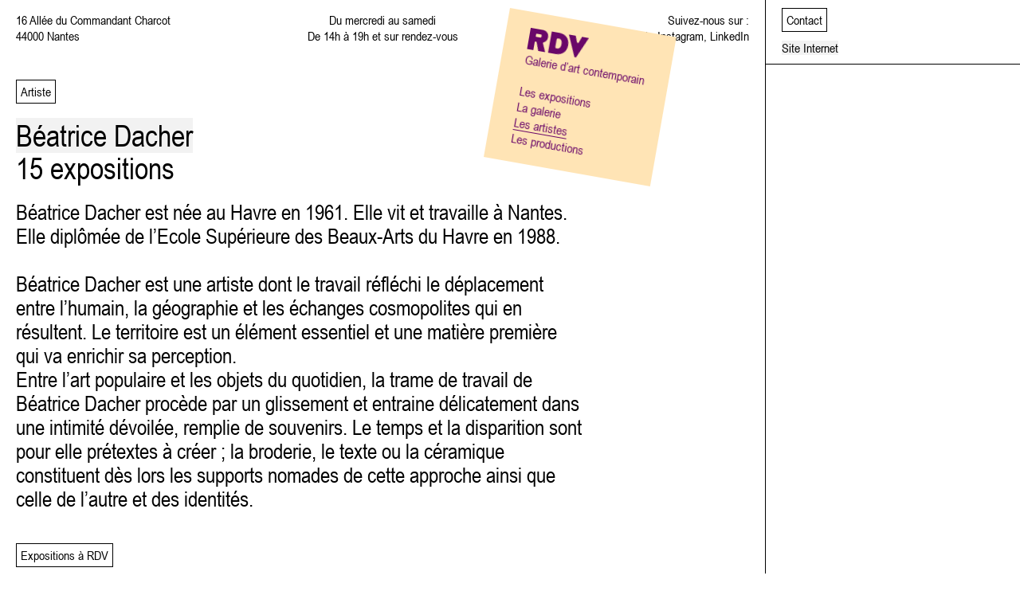

--- FILE ---
content_type: text/html; charset=UTF-8
request_url: https://galerierdv.com/artistes/beatrice-dacher
body_size: 7647
content:
<!-- Doctype HTML5 -->
<!doctype html>
<!--[if lt IE 7]><html class="no-js lt-ie9 lt-ie8 lt-ie7" lang="fr"> <![endif]-->
<!--[if IE 7]><html class="no-js lt-ie9 lt-ie8" lang="fr"> <![endif]-->
<!--[if IE 8]><html class="no-js lt-ie9" lang="fr"> <![endif]-->
<!--[if IE 9 ]><html class="ie9 no-js"> <![endif]-->
<!--[if (gt IE 9)|!(IE)]><!-->
<html class="no-js" lang="fr" dir="ltr">
<!--<![endif]-->

<head>
  <meta charset="utf-8">
  <title>Galerie RDV | Béatrice Dacher</title>

  <meta name="author" content="">
  <meta name="description" content="Galerie RDV - Art Contemporain - Nantes - Galerie d&#8217;art - Espace d&#8217;art contemporain - Expositions - Artistes">

  <meta http-equiv="X-UA-Compatible" content="IE=edge">
  <meta name="viewport" content="width=device-width, initial-scale=1, viewport-fit=cover">

  <link rel="apple-touch-icon-precomposed" rel="apple-touch-icon" sizes="57x57" href="https://galerierdv.com/media/site/6833422313-1662122606/favicon-57x.png" />
  <link rel="apple-touch-icon-precomposed" rel="apple-touch-icon" sizes="114x114" href="https://galerierdv.com/media/site/6833422313-1662122606/favicon-114x.png" />
  <link rel="apple-touch-icon-precomposed" rel="apple-touch-icon" sizes="72x72" href="https://galerierdv.com/media/site/6833422313-1662122606/favicon-72x.png" />
  <link rel="apple-touch-icon-precomposed" rel="apple-touch-icon" sizes="144x144" href="https://galerierdv.com/media/site/6833422313-1662122606/favicon-144x.png" />
  <link rel="apple-touch-icon-precomposed" rel="apple-touch-icon" sizes="60x60" href="https://galerierdv.com/media/site/6833422313-1662122606/favicon-60x.png" />
  <link rel="apple-touch-icon-precomposed" rel="apple-touch-icon" sizes="120x120" href="https://galerierdv.com/media/site/6833422313-1662122606/favicon-120x.png" />
  <link rel="apple-touch-icon-precomposed" rel="apple-touch-icon" sizes="76x76" href="https://galerierdv.com/media/site/6833422313-1662122606/favicon-76x.png" />
  <link rel="apple-touch-icon-precomposed" rel="apple-touch-icon" sizes="152x152" href="https://galerierdv.com/media/site/6833422313-1662122606/favicon-152x.png" />
  <link rel="icon" type="image/png" href="https://galerierdv.com/media/site/6833422313-1662122606/favicon-196x.png" sizes="196x196" />
  <link rel="icon" type="image/png" href="https://galerierdv.com/media/site/6833422313-1662122606/favicon-96x.png" sizes="96x96" />
  <link rel="icon" type="image/png" href="https://galerierdv.com/media/site/6833422313-1662122606/favicon-32x.png" sizes="32x32" />
  <link rel="icon" type="image/png" href="https://galerierdv.com/media/site/6833422313-1662122606/favicon-16x.png" sizes="16x16" />
  <link rel="icon" type="image/png" href="https://galerierdv.com/media/site/6833422313-1662122606/favicon-128x.png" sizes="128x128" />
  <meta name="application-name" content="&nbsp;" />
  <meta name="msapplication-TileColor" content="#FFFFFF" />
  <meta name="msapplication-TileImage" content="https://galerierdv.com/media/site/6833422313-1662122606/favicon-144x.png" />
  <meta name="msapplication-square70x70logo" content="https://galerierdv.com/media/site/6833422313-1662122606/favicon-70x.png" />
  <meta name="msapplication-square150x150logo" content="https://galerierdv.com/media/site/6833422313-1662122606/favicon-150x.png" />
  <meta name="msapplication-wide310x150logo" content="https://galerierdv.com/media/site/6833422313-1662122606/favicon-310x.png" />
  <meta name="msapplication-square310x310logo" content="https://galerierdv.com/media/site/6833422313-1662122606/favicon-310x.png" />

  <meta property="og:url" content="https://galerierdv.com/artistes/beatrice-dacher">
  <meta property="og:type" content="website">
  <meta property="og:title" content="Galerie RDV | Béatrice Dacher">
  <meta property="og:description" content="Galerie RDV - Art Contemporain - Nantes - Galerie d&#8217;art - Espace d&#8217;art contemporain - Expositions - Artistes">
  <meta property="og:image" content="https://galerierdv.com/media/pages/expositions/grand-baz-art-de-noel-3/224035c968-1763567310/miriam-espacio-2019-1200x630-crop.jpg">

  <meta name="twitter:card" content="summary_large_image">
  <meta name="twitter:site" content="" />
  <meta name="twitter:text:title" content="Galerie RDV | Béatrice Dacher">
  <meta name="twitter:title" content="Galerie RDV | Béatrice Dacher">
  <meta name="twitter:description" content="Galerie RDV - Art Contemporain - Nantes - Galerie d&#8217;art - Espace d&#8217;art contemporain - Expositions - Artistes">
  <meta name="twitter:image" content="https://galerierdv.com/media/pages/expositions/grand-baz-art-de-noel-3/224035c968-1763567310/miriam-espacio-2019-1200x630-crop.jpg">

    <style>
    :root {
      --color-primary: #690769;
      --color-secondary: #FFE4B5;
    }
  </style>

  <link href="https://galerierdv.com/assets/css/bundle.css?v=1662122427" rel="stylesheet"></head>

<body>
  <nav class="menu js-menu">
  <h1 class="menu__title">
    <a href="https://galerierdv.com" class="menu__logotype"><svg title="Galerie RDV" viewBox="0 0 2211.02 791.85" xmlns="http://www.w3.org/2000/svg">
  <path d="m803.73 791.85h275.17c253.39 0 413.74-152.43 413.74-395.92s-160.35-395.93-413.75-395.93h-275.17c-5.94 0-7.92 1.98-7.92 7.92v776.01c0 5.94 1.98 7.92 7.92 7.92zm275.17-211.82c-30.68 0-45.53-14.85-45.53-45.53v-277.15c0-30.68 14.85-45.53 45.53-45.53h27.71c86.11 0 134.61 66.32 134.61 184.1s-48.5 184.1-134.61 184.1h-27.71zm-803.73-285.07c-25.74 0-37.61-11.88-37.61-37.61v-45.53c0-25.74 11.88-37.61 37.61-37.61h119.77c42.56 0 64.34 21.78 64.34 60.38s-21.78 60.38-64.34 60.38h-119.77zm-267.25 496.89h221.72c5.94 0 7.92-1.98 7.92-7.92v-289.02c0-17.82 7.92-25.74 25.74-25.74h21.78c14.85 0 21.78 4.95 25.74 15.84l111.85 298.92c1.98 4.95 3.96 7.92 9.9 7.92h248.44c3.96 0 5.94-2.97 3.96-6.93l-135.6-303.87c-6.93-15.84-.99-26.72 14.85-32.66 85.12-35.63 136.59-113.83 136.59-213.8-.02-138.58-99.01-234.59-247.48-234.59h-445.41c-5.94 0-7.92 1.98-7.92 7.92v776.01c0 5.94 1.98 7.92 7.92 7.92zm1825.21 0c20.79 0 32.66-11.88 40.58-29.69l336.54-755.23c1.98-3.96 0-6.93-3.96-6.93h-246.46c-5.94 0-7.92 2.97-9.9 7.92l-80.17 214.79c-5.94 15.84-17.82 27.71-36.62 27.71s-30.68-11.88-36.62-27.71l-80.19-214.79c-1.98-4.95-3.96-7.92-9.9-7.92h-246.46c-3.96 0-5.94 2.97-3.96 6.93l336.54 755.23c7.92 17.82 19.8 29.69 40.58 29.69z" />
</svg></a>
    <div class="menu__baseline">Galerie d’art contemporain</div>
  </h1>
  <ul class="menu__list">
          <li class="menu__item">
        <a href="https://galerierdv.com/expositions" class="menu__link js-menuLink">Les expositions</a>
      </li>
          <li class="menu__item">
        <a href="https://galerierdv.com/galerie" class="menu__link js-menuLink">La galerie</a>
      </li>
          <li class="menu__item">
        <a href="https://galerierdv.com/artistes" class="menu__link js-menuLink active">Les artistes</a>
      </li>
          <li class="menu__item">
        <a href="https://galerierdv.com/productions" class="menu__link js-menuLink">Les productions</a>
      </li>
      </ul>
</nav>
<div class="menu__container"></div>
<nav class="menu__mobile js-menuMobile" style="--size: 4;">
  <div class="menu__mobile__top">
    <div class="menu__mobile__hamburger js-menuMobileOpen"></div>
    <a href="https://galerierdv.com" class="menu__mobile__logotype"><svg title="Galerie RDV" viewBox="0 0 2211.02 791.85" xmlns="http://www.w3.org/2000/svg">
  <path d="m803.73 791.85h275.17c253.39 0 413.74-152.43 413.74-395.92s-160.35-395.93-413.75-395.93h-275.17c-5.94 0-7.92 1.98-7.92 7.92v776.01c0 5.94 1.98 7.92 7.92 7.92zm275.17-211.82c-30.68 0-45.53-14.85-45.53-45.53v-277.15c0-30.68 14.85-45.53 45.53-45.53h27.71c86.11 0 134.61 66.32 134.61 184.1s-48.5 184.1-134.61 184.1h-27.71zm-803.73-285.07c-25.74 0-37.61-11.88-37.61-37.61v-45.53c0-25.74 11.88-37.61 37.61-37.61h119.77c42.56 0 64.34 21.78 64.34 60.38s-21.78 60.38-64.34 60.38h-119.77zm-267.25 496.89h221.72c5.94 0 7.92-1.98 7.92-7.92v-289.02c0-17.82 7.92-25.74 25.74-25.74h21.78c14.85 0 21.78 4.95 25.74 15.84l111.85 298.92c1.98 4.95 3.96 7.92 9.9 7.92h248.44c3.96 0 5.94-2.97 3.96-6.93l-135.6-303.87c-6.93-15.84-.99-26.72 14.85-32.66 85.12-35.63 136.59-113.83 136.59-213.8-.02-138.58-99.01-234.59-247.48-234.59h-445.41c-5.94 0-7.92 1.98-7.92 7.92v776.01c0 5.94 1.98 7.92 7.92 7.92zm1825.21 0c20.79 0 32.66-11.88 40.58-29.69l336.54-755.23c1.98-3.96 0-6.93-3.96-6.93h-246.46c-5.94 0-7.92 2.97-9.9 7.92l-80.17 214.79c-5.94 15.84-17.82 27.71-36.62 27.71s-30.68-11.88-36.62-27.71l-80.19-214.79c-1.98-4.95-3.96-7.92-9.9-7.92h-246.46c-3.96 0-5.94 2.97-3.96 6.93l336.54 755.23c7.92 17.82 19.8 29.69 40.58 29.69z" />
</svg></a>
  </div>
  <ul class="menu__mobile__list">
          <li class="menu__mobile__item">
        <a href="https://galerierdv.com/expositions" class="menu__mobile__link js-menuMobileLink">Les expositions</a>
      </li>
          <li class="menu__mobile__item">
        <a href="https://galerierdv.com/galerie" class="menu__mobile__link js-menuMobileLink">La galerie</a>
      </li>
          <li class="menu__mobile__item">
        <a href="https://galerierdv.com/artistes" class="menu__mobile__link js-menuMobileLink active">Les artistes</a>
      </li>
          <li class="menu__mobile__item">
        <a href="https://galerierdv.com/productions" class="menu__mobile__link js-menuMobileLink">Les productions</a>
      </li>
      </ul>
</nav>  <div class="container">
    <section class="content">
      <header class="header">
  <div class="header__col"><p>16 Allée du Commandant Charcot<br />
44000 Nantes</p></div>
  <div class="header__col"><p>Du mercredi au samedi<br />
De 14h à 19h et sur rendez-vous</p></div>
  <div class="header__col">
    <p>Suivez-nous sur :</p>
    <p>
              <a href="https://www.facebook.com/rdvgalerie" class="header__link" target="_blank">Facebook</a>
              <a href="https://www.instagram.com/galerie.rdv/" class="header__link" target="_blank">Instagram</a>
              <a href="https://www.linkedin.com/company/galerie-rdv-nantes" class="header__link" target="_blank">LinkedIn</a>
          </p>
  </div>
</header>      <main class="main js-main">
<section class="artist">
  <div class="artist__top">
    <div class="index__header">Artiste</div>
    <article class="artist__presentation">
      <h1 class="artist__title"><span>Béatrice Dacher</span></h1>
              <p class="artist__count">15 expositions</p>
          </article>
    <article class="artist__description">
      <div class="artist__description__inner"><p>Béatrice Dacher est née au Havre en 1961. Elle vit et travaille à Nantes. Elle diplômée de l’Ecole Supérieure des Beaux-Arts du Havre en 1988.</p>
<p>Béatrice Dacher est une artiste dont le travail réfléchi le déplacement entre l&#8217;humain, la géographie et les échanges cosmopolites qui en résultent. Le territoire est un élément essentiel et une matière première qui va enrichir sa perception.<br />
Entre l&#8217;art populaire et les objets du quotidien, la trame de travail de Béatrice Dacher procède par un glissement et entraine délicatement dans une intimité dévoilée, remplie de souvenirs. Le temps et la disparition sont pour elle prétextes à créer&#160;; la broderie, le texte ou la céramique constituent dès lors les supports nomades de cette approche ainsi que celle de l&#8217;autre et des identités.</p></div>
    </article>
  </div>
  <article class="artist__exhibitions">
    <div class="index__header">Expositions à RDV</div>
          <div class="artist__exhibition">
        <div class="artist__infos">
          <div class="index__infos">
            <h2 class="index__title"><a href="https://galerierdv.com/expositions/grand-baz-art-de-noel-3">Grand Baz&#8217;art de Noël #3</a></h2>
            <p class="index__artists">Exposition collective</p>
            <p class="index__date">Du 29 novembre 2025 au 20 décembre 2025</p>
          </div>
          <a class="artist__link" href="https://galerierdv.com/expositions/grand-baz-art-de-noel-3">+ Voir la page de l’exposition</a>
        </div>
        <a href="https://galerierdv.com/expositions/grand-baz-art-de-noel-3" class="artist__gallery">
          <div class="gallery">
  <div class="gallery__inner js-gallery">
                  <img class="gallery__image js-galleryItem" src="https://galerierdv.com/media/pages/expositions/grand-baz-art-de-noel-3/224035c968-1763567310/miriam-espacio-2019-x150-q90.jpg" alt="">
                        <img class="gallery__image js-galleryItem" src="https://galerierdv.com/media/pages/expositions/grand-baz-art-de-noel-3/bc022be318-1764955449/exposition-grand-baz-art-de-noel-3-2025-galerie-rdv-1-x150-q90.jpg" alt="">
                        <img class="gallery__image js-galleryItem" src="https://galerierdv.com/media/pages/expositions/grand-baz-art-de-noel-3/77a9b516c4-1764955458/exposition-grand-baz-art-de-noel-3-2025-galerie-rdv-2-x150-q90.jpg" alt="">
                        <img class="gallery__image js-galleryItem" src="https://galerierdv.com/media/pages/expositions/grand-baz-art-de-noel-3/f0c3ab38cf-1764955459/exposition-grand-baz-art-de-noel-3-2025-galerie-rdv-3-x150-q90.jpg" alt="">
                        <img class="gallery__image js-galleryItem" src="https://galerierdv.com/media/pages/expositions/grand-baz-art-de-noel-3/8400f52898-1764955458/exposition-grand-baz-art-de-noel-3-2025-galerie-rdv-4-x150-q90.jpg" alt="">
                        <img class="gallery__image js-galleryItem" src="https://galerierdv.com/media/pages/expositions/grand-baz-art-de-noel-3/cd1540102e-1764955461/exposition-grand-baz-art-de-noel-3-2025-galerie-rdv-5-x150-q90.jpg" alt="">
                        <img class="gallery__image js-galleryItem" src="https://galerierdv.com/media/pages/expositions/grand-baz-art-de-noel-3/57b0911ef5-1764955461/exposition-grand-baz-art-de-noel-3-2025-galerie-rdv-6-x150-q90.jpg" alt="">
                        <img class="gallery__image js-galleryItem" src="https://galerierdv.com/media/pages/expositions/grand-baz-art-de-noel-3/f6d351223f-1764955456/exposition-grand-baz-art-de-noel-3-2025-galerie-rdv-7-x150-q90.jpg" alt="">
                        <img class="gallery__image js-galleryItem" src="https://galerierdv.com/media/pages/expositions/grand-baz-art-de-noel-3/c25bddefe7-1764955461/exposition-grand-baz-art-de-noel-3-2025-galerie-rdv-8-x150-q90.jpg" alt="">
                        <img class="gallery__image js-galleryItem" src="https://galerierdv.com/media/pages/expositions/grand-baz-art-de-noel-3/c8fc8cea70-1764955458/exposition-grand-baz-art-de-noel-3-2025-galerie-rdv-9-x150-q90.jpg" alt="">
                        <img class="gallery__image js-galleryItem" src="https://galerierdv.com/media/pages/expositions/grand-baz-art-de-noel-3/000d141893-1764955458/exposition-grand-baz-art-de-noel-3-2025-galerie-rdv-10-x150-q90.jpg" alt="">
                        <img class="gallery__image js-galleryItem" src="https://galerierdv.com/media/pages/expositions/grand-baz-art-de-noel-3/fcea86a2c2-1764955459/exposition-grand-baz-art-de-noel-3-2025-galerie-rdv-11-x150-q90.jpg" alt="">
                        <img class="gallery__image js-galleryItem" src="https://galerierdv.com/media/pages/expositions/grand-baz-art-de-noel-3/a353943726-1764955462/exposition-grand-baz-art-de-noel-3-2025-galerie-rdv-12-x150-q90.jpg" alt="">
                        <img class="gallery__image js-galleryItem" src="https://galerierdv.com/media/pages/expositions/grand-baz-art-de-noel-3/cce796e51e-1764955457/exposition-grand-baz-art-de-noel-3-2025-galerie-rdv-13-x150-q90.jpg" alt="">
                        <img class="gallery__image js-galleryItem" src="https://galerierdv.com/media/pages/expositions/grand-baz-art-de-noel-3/775b14ddee-1764955458/exposition-grand-baz-art-de-noel-3-2025-galerie-rdv-14-x150-q90.jpg" alt="">
            </div>
</div>        </a>
      </div>
          <div class="artist__exhibition">
        <div class="artist__infos">
          <div class="index__infos">
            <h2 class="index__title"><a href="https://galerierdv.com/expositions/export-1">Export #1</a></h2>
            <p class="index__artists">Exposition collective</p>
            <p class="index__date">Du 1er avril 2022 au 29 mai 2022</p>
          </div>
          <a class="artist__link" href="https://galerierdv.com/expositions/export-1">+ Voir la page de l’exposition</a>
        </div>
        <a href="https://galerierdv.com/expositions/export-1" class="artist__gallery">
          <div class="gallery">
  <div class="gallery__inner js-gallery">
                  <img class="gallery__image js-galleryItem" src="https://galerierdv.com/media/pages/expositions/export-1/544c942481-1662122591/export-1-patrick-gerard-x150-q90.jpg" alt="">
                        <div class="gallery__video js-galleryItem">
          <span class="gallery__video__title">Vidéo</span>
          <video class="gallery__image" preload="metadata">
            <source src=" https://galerierdv.com/media/pages/expositions/export-1/4c82f56fd8-1662122591/export-1-galerie-rdv.mp4#t=0.5" type="video/mp4">
          </video>
        </div>
                        <img class="gallery__image js-galleryItem" src="https://galerierdv.com/media/pages/expositions/export-1/588a78d865-1662122591/export-1-yannick-goudy-2-x150-q90.jpg" alt="">
                        <img class="gallery__image js-galleryItem" src="https://galerierdv.com/media/pages/expositions/export-1/567aaa0e34-1662122591/export-1-yannick-goudy-3-x150-q90.jpg" alt="">
                        <img class="gallery__image js-galleryItem" src="https://galerierdv.com/media/pages/expositions/export-1/dc9936abad-1662122591/export-1-yannick-goudy-4-x150-q90.jpg" alt="">
                        <img class="gallery__image js-galleryItem" src="https://galerierdv.com/media/pages/expositions/export-1/d8e7509a36-1662122591/export-1-yannick-goudy-5-x150-q90.jpg" alt="">
                        <img class="gallery__image js-galleryItem" src="https://galerierdv.com/media/pages/expositions/export-1/f59ae064c7-1662122591/export-1-yannick-goudy-6-x150-q90.jpg" alt="">
                        <img class="gallery__image js-galleryItem" src="https://galerierdv.com/media/pages/expositions/export-1/9316dec95b-1662122591/export-1-yannick-goudy-7-x150-q90.jpg" alt="">
                        <img class="gallery__image js-galleryItem" src="https://galerierdv.com/media/pages/expositions/export-1/f59dd64e5a-1662122591/export-1-yannick-goudy-8-x150-q90.jpg" alt="">
            </div>
</div>        </a>
      </div>
          <div class="artist__exhibition">
        <div class="artist__infos">
          <div class="index__infos">
            <h2 class="index__title"><a href="https://galerierdv.com/expositions/grand-baz-art-de-noel">Grand Baz’art de Noël</a></h2>
            <p class="index__artists">Exposition collective</p>
            <p class="index__date">Du 11 décembre 2021 au 23 décembre 2021</p>
          </div>
          <a class="artist__link" href="https://galerierdv.com/expositions/grand-baz-art-de-noel">+ Voir la page de l’exposition</a>
        </div>
        <a href="https://galerierdv.com/expositions/grand-baz-art-de-noel" class="artist__gallery">
          <div class="gallery">
  <div class="gallery__inner js-gallery">
                  <img class="gallery__image js-galleryItem" src="https://galerierdv.com/media/pages/expositions/grand-baz-art-de-noel/3b0cc12a3a-1662122585/grand-baz-art-de-noel-vincent-desjardins-x150-q90.jpg" alt="">
                        <img class="gallery__image js-galleryItem" src="https://galerierdv.com/media/pages/expositions/grand-baz-art-de-noel/610e915d4d-1662122584/grand-baz-art-de-noel-elise-bergonzi-1-x150-q90.jpg" alt="">
                        <img class="gallery__image js-galleryItem" src="https://galerierdv.com/media/pages/expositions/grand-baz-art-de-noel/51fed3b8aa-1662122584/grand-baz-art-de-noel-elise-bergonzi-2-x150-q90.jpg" alt="">
                        <img class="gallery__image js-galleryItem" src="https://galerierdv.com/media/pages/expositions/grand-baz-art-de-noel/6cd6e33f74-1662122584/grand-baz-art-de-noel-elise-bergonzi-3-x150-q90.jpg" alt="">
                        <img class="gallery__image js-galleryItem" src="https://galerierdv.com/media/pages/expositions/grand-baz-art-de-noel/2229f389db-1662122584/grand-baz-art-de-noel-elise-bergonzi-4-x150-q90.jpg" alt="">
                        <img class="gallery__image js-galleryItem" src="https://galerierdv.com/media/pages/expositions/grand-baz-art-de-noel/57d4bd2175-1662122585/grand-baz-art-de-noel-elise-bergonzi-5-x150-q90.jpg" alt="">
                        <img class="gallery__image js-galleryItem" src="https://galerierdv.com/media/pages/expositions/grand-baz-art-de-noel/b3883d11b4-1662122585/grand-baz-art-de-noel-elise-bergonzi-6-x150-q90.jpg" alt="">
                        <img class="gallery__image js-galleryItem" src="https://galerierdv.com/media/pages/expositions/grand-baz-art-de-noel/51692efb5d-1662122585/grand-baz-art-de-noel-elise-bergonzi-7-x150-q90.jpg" alt="">
                        <img class="gallery__image js-galleryItem" src="https://galerierdv.com/media/pages/expositions/grand-baz-art-de-noel/b3f691e42d-1662122585/grand-baz-art-de-noel-elise-bergonzi-8-x150-q90.jpg" alt="">
                        <div class="gallery__video js-galleryItem">
          <span class="gallery__video__title">Vidéo</span>
          <video class="gallery__image" preload="metadata">
            <source src=" https://galerierdv.com/media/pages/expositions/grand-baz-art-de-noel/e1b03c9523-1662122587/grand-baz-art-de-noel-galerie-rdv.mp4#t=0.5" type="video/mp4">
          </video>
        </div>
            </div>
</div>        </a>
      </div>
          <div class="artist__exhibition">
        <div class="artist__infos">
          <div class="index__infos">
            <h2 class="index__title"><a href="https://galerierdv.com/expositions/multiple-8">Multiple #8</a></h2>
            <p class="index__artists">Exposition collective</p>
            <p class="index__date">Du 4 décembre 2020 au 19 décembre 2020</p>
          </div>
          <a class="artist__link" href="https://galerierdv.com/expositions/multiple-8">+ Voir la page de l’exposition</a>
        </div>
        <a href="https://galerierdv.com/expositions/multiple-8" class="artist__gallery">
          <div class="gallery">
  <div class="gallery__inner js-gallery">
                  <img class="gallery__image js-galleryItem" src="https://galerierdv.com/media/pages/expositions/multiple-8/15d1ddf5b2-1662122539/multiple-8-galerie-rdv-2-x150-q90.jpg" alt="">
                        <img class="gallery__image js-galleryItem" src="https://galerierdv.com/media/pages/expositions/multiple-8/36307aa403-1662122539/multiple-8-galerie-rdv-1-x150-q90.jpg" alt="">
                        <img class="gallery__image js-galleryItem" src="https://galerierdv.com/media/pages/expositions/multiple-8/6c44cc89a3-1662122540/multiple-8-anne-sophie-yacono-x150-q90.jpg" alt="">
                        <img class="gallery__image js-galleryItem" src="https://galerierdv.com/media/pages/expositions/multiple-8/9329171dba-1662122540/multiple-8-galerie-rdv-7-x150-q90.jpg" alt="">
                        <img class="gallery__image js-galleryItem" src="https://galerierdv.com/media/pages/expositions/multiple-8/98561206cb-1662122540/multiple-8-galerie-rdv-6-x150-q90.jpg" alt="">
                        <img class="gallery__image js-galleryItem" src="https://galerierdv.com/media/pages/expositions/multiple-8/9f67bb7ec3-1662122539/multiple-8-galerie-rdv-4-x150-q90.jpg" alt="">
                        <img class="gallery__image js-galleryItem" src="https://galerierdv.com/media/pages/expositions/multiple-8/bde201afa7-1662122540/multiple-8-galerie-rdv-5-x150-q90.jpg" alt="">
                        <img class="gallery__image js-galleryItem" src="https://galerierdv.com/media/pages/expositions/multiple-8/d5440ddfe6-1662122539/multiple-8-galerie-rdv-3-x150-q90.jpg" alt="">
            </div>
</div>        </a>
      </div>
          <div class="artist__exhibition">
        <div class="artist__infos">
          <div class="index__infos">
            <h2 class="index__title"><a href="https://galerierdv.com/expositions/pleased-to-meet-you">Pleased to meet you</a></h2>
            <p class="index__artists">Exposition collective</p>
            <p class="index__date">Du 3 août 2018 au 1er septembre 2018</p>
          </div>
          <a class="artist__link" href="https://galerierdv.com/expositions/pleased-to-meet-you">+ Voir la page de l’exposition</a>
        </div>
        <a href="https://galerierdv.com/expositions/pleased-to-meet-you" class="artist__gallery">
          <div class="gallery">
  <div class="gallery__inner js-gallery">
                  <img class="gallery__image js-galleryItem" src="https://galerierdv.com/media/pages/expositions/pleased-to-meet-you/abc73dde14-1662122522/pleased-to-meet-you-pauline-gompertz-stefan-tulepo-beatrice-dacher-jean-francois-courtilat-michel-gerson-jean-francois-courtilat-x150-q90.jpg" alt="">
                        <img class="gallery__image js-galleryItem" src="https://galerierdv.com/media/pages/expositions/pleased-to-meet-you/b9a199651d-1662122521/pleased-to-meet-you-pauline-gompertz-stefan-tulepo-beatrice-dacher-jean-francois-courtilat-michel-gerson-pascal-michel-dubois-1-x150-q90.jpg" alt="">
                        <img class="gallery__image js-galleryItem" src="https://galerierdv.com/media/pages/expositions/pleased-to-meet-you/88c577e077-1662122522/pleased-to-meet-you-pauline-gompertz-stefan-tulepo-beatrice-dacher-jean-francois-courtilat-michel-gerson-pascal-michel-dubois-2-x150-q90.jpg" alt="">
                        <img class="gallery__image js-galleryItem" src="https://galerierdv.com/media/pages/expositions/pleased-to-meet-you/b2565ee50b-1662122522/pleased-to-meet-you-pauline-gompertz-stefan-tulepo-beatrice-dacher-jean-francois-courtilat-michel-gerson-pascal-michel-dubois-3-x150-q90.jpg" alt="">
                        <img class="gallery__image js-galleryItem" src="https://galerierdv.com/media/pages/expositions/pleased-to-meet-you/9322548560-1662122522/pleased-to-meet-you-pauline-gompertz-stefan-tulepo-beatrice-dacher-jean-francois-courtilat-michel-gerson-pascal-michel-dubois-4-x150-q90.jpg" alt="">
                        <img class="gallery__image js-galleryItem" src="https://galerierdv.com/media/pages/expositions/pleased-to-meet-you/7bbb6b8228-1662122522/pleased-to-meet-you-pauline-gompertz-stefan-tulepo-beatrice-dacher-jean-francois-courtilat-michel-gerson-pascal-michel-dubois-5-x150-q90.jpg" alt="">
                        <img class="gallery__image js-galleryItem" src="https://galerierdv.com/media/pages/expositions/pleased-to-meet-you/93a3bc4901-1662122522/pleased-to-meet-you-pauline-gompertz-stefan-tulepo-beatrice-dacher-jean-francois-courtilat-michel-gerson-pascal-michel-dubois-6-x150-q90.jpg" alt="">
                        <img class="gallery__image js-galleryItem" src="https://galerierdv.com/media/pages/expositions/pleased-to-meet-you/38fdf3d709-1662122522/pleased-to-meet-you-pauline-gompertz-stefan-tulepo-beatrice-dacher-jean-francois-courtilat-michel-gerson-pascal-michel-dubois-7-x150-q90.jpg" alt="">
                        <img class="gallery__image js-galleryItem" src="https://galerierdv.com/media/pages/expositions/pleased-to-meet-you/ef6ae5e8c4-1662122522/pleased-to-meet-you-pauline-gompertz-stefan-tulepo-beatrice-dacher-jean-francois-courtilat-michel-gerson-pascal-michel-dubois-8-x150-q90.jpg" alt="">
            </div>
</div>        </a>
      </div>
          <div class="artist__exhibition">
        <div class="artist__infos">
          <div class="index__infos">
            <h2 class="index__title"><a href="https://galerierdv.com/expositions/faire-la-mort-2">Faire la mort #2</a></h2>
            <p class="index__artists">Exposition collective</p>
            <p class="index__date">Du 14 avril 2017 au 24 mai 2017</p>
          </div>
          <a class="artist__link" href="https://galerierdv.com/expositions/faire-la-mort-2">+ Voir la page de l’exposition</a>
        </div>
        <a href="https://galerierdv.com/expositions/faire-la-mort-2" class="artist__gallery">
          <div class="gallery">
  <div class="gallery__inner js-gallery">
                  <img class="gallery__image js-galleryItem" src="https://galerierdv.com/media/pages/expositions/faire-la-mort-2/a4021c7f3f-1662122506/faire-la-mort-2-dorian-jude-x150-q90.jpg" alt="">
                        <img class="gallery__image js-galleryItem" src="https://galerierdv.com/media/pages/expositions/faire-la-mort-2/490c4d9f5f-1662122506/faire-la-mort-2-galerie-rdv-1-x150-q90.jpg" alt="">
                        <img class="gallery__image js-galleryItem" src="https://galerierdv.com/media/pages/expositions/faire-la-mort-2/09ab8b4e78-1662122506/faire-la-mort-2-galerie-rdv-2-x150-q90.jpg" alt="">
                        <img class="gallery__image js-galleryItem" src="https://galerierdv.com/media/pages/expositions/faire-la-mort-2/05f22e0c34-1662122506/faire-la-mort-2-galerie-rdv-3-x150-q90.jpg" alt="">
                        <img class="gallery__image js-galleryItem" src="https://galerierdv.com/media/pages/expositions/faire-la-mort-2/6284578808-1662122507/faire-la-mort-2-galerie-rdv-4-x150-q90.jpg" alt="">
                        <img class="gallery__image js-galleryItem" src="https://galerierdv.com/media/pages/expositions/faire-la-mort-2/242df99043-1662122507/faire-la-mort-2-galerie-rdv-5-x150-q90.jpg" alt="">
            </div>
</div>        </a>
      </div>
          <div class="artist__exhibition">
        <div class="artist__infos">
          <div class="index__infos">
            <h2 class="index__title"><a href="https://galerierdv.com/expositions/v7-2800">V7&#160;2800</a></h2>
            <p class="index__artists">Exposition collective</p>
            <p class="index__date">Du 25 avril 2015 au 13 juin 2015</p>
          </div>
          <a class="artist__link" href="https://galerierdv.com/expositions/v7-2800">+ Voir la page de l’exposition</a>
        </div>
        <a href="https://galerierdv.com/expositions/v7-2800" class="artist__gallery">
          <div class="gallery">
  <div class="gallery__inner js-gallery">
                  <img class="gallery__image js-galleryItem" src="https://galerierdv.com/media/pages/expositions/v7-2800/04fab83fea-1662122476/v7-2800-jean-francois-courtilat-beatrice-dacher-michel-gerson-olivier-david-olivier-david-x150-q90.jpg" alt="">
                        <img class="gallery__image js-galleryItem" src="https://galerierdv.com/media/pages/expositions/v7-2800/139741221d-1662122476/v7-2800-jean-francois-courtilat-beatrice-dacher-michel-gerson-olivier-david-galerie-rdv-1-x150-q90.jpg" alt="">
                        <img class="gallery__image js-galleryItem" src="https://galerierdv.com/media/pages/expositions/v7-2800/d8f71c3735-1662122476/v7-2800-jean-francois-courtilat-beatrice-dacher-michel-gerson-olivier-david-galerie-rdv-2-x150-q90.jpg" alt="">
                        <img class="gallery__image js-galleryItem" src="https://galerierdv.com/media/pages/expositions/v7-2800/8c7f96be4d-1662122476/v7-2800-jean-francois-courtilat-beatrice-dacher-michel-gerson-olivier-david-galerie-rdv-3-x150-q90.jpg" alt="">
                        <img class="gallery__image js-galleryItem" src="https://galerierdv.com/media/pages/expositions/v7-2800/395ecdac2f-1662122476/v7-2800-jean-francois-courtilat-beatrice-dacher-michel-gerson-olivier-david-galerie-rdv-4-x150-q90.jpg" alt="">
                        <img class="gallery__image js-galleryItem" src="https://galerierdv.com/media/pages/expositions/v7-2800/9787810ff5-1662122476/v7-2800-jean-francois-courtilat-beatrice-dacher-michel-gerson-olivier-david-galerie-rdv-5-x150-q90.jpg" alt="">
                        <img class="gallery__image js-galleryItem" src="https://galerierdv.com/media/pages/expositions/v7-2800/fb9e811356-1662122476/v7-2800-jean-francois-courtilat-beatrice-dacher-michel-gerson-olivier-david-galerie-rdv-6-x150-q90.jpg" alt="">
            </div>
</div>        </a>
      </div>
          <div class="artist__exhibition">
        <div class="artist__infos">
          <div class="index__infos">
            <h2 class="index__title"><a href="https://galerierdv.com/expositions/tombola-pour-nouveaux-collectionneurs">Tombola, pour (nouveaux) collectionneurs</a></h2>
            <p class="index__artists">Exposition collective</p>
            <p class="index__date">Du 8 mai 2015 au 8 mai 2015</p>
          </div>
          <a class="artist__link" href="https://galerierdv.com/expositions/tombola-pour-nouveaux-collectionneurs">+ Voir la page de l’exposition</a>
        </div>
        <a href="https://galerierdv.com/expositions/tombola-pour-nouveaux-collectionneurs" class="artist__gallery">
          <div class="gallery">
  <div class="gallery__inner js-gallery">
                  <img class="gallery__image js-galleryItem" src="https://galerierdv.com/media/pages/expositions/tombola-pour-nouveaux-collectionneurs/7b33a3f1e4-1662122477/tombola-pour-nouveaux-collectionneurs-galerie-rdv-x150-q90.jpg" alt="">
                        <img class="gallery__image js-galleryItem" src="https://galerierdv.com/media/pages/expositions/tombola-pour-nouveaux-collectionneurs/9fde5582b3-1662122477/tombola-pour-nouveaux-collectionneurs-galerie-rdv-beatrice-dacher-1-x150-q90.jpg" alt="">
                        <img class="gallery__image js-galleryItem" src="https://galerierdv.com/media/pages/expositions/tombola-pour-nouveaux-collectionneurs/f82a6e6dce-1662122477/tombola-pour-nouveaux-collectionneurs-galerie-rdv-beatrice-dacher-2-x150-q90.jpg" alt="">
                        <img class="gallery__image js-galleryItem" src="https://galerierdv.com/media/pages/expositions/tombola-pour-nouveaux-collectionneurs/3043602e73-1662122477/tombola-pour-nouveaux-collectionneurs-galerie-rdv-georgia-nelson-x150-q90.jpg" alt="">
                        <img class="gallery__image js-galleryItem" src="https://galerierdv.com/media/pages/expositions/tombola-pour-nouveaux-collectionneurs/19ed2c186a-1662122477/tombola-pour-nouveaux-collectionneurs-galerie-rdv-jean-francois-courtilat-x150-q90.jpg" alt="">
                        <img class="gallery__image js-galleryItem" src="https://galerierdv.com/media/pages/expositions/tombola-pour-nouveaux-collectionneurs/ccd68fb4ce-1662122477/tombola-pour-nouveaux-collectionneurs-galerie-rdv-michel-gerson-1-x150-q90.jpg" alt="">
                        <img class="gallery__image js-galleryItem" src="https://galerierdv.com/media/pages/expositions/tombola-pour-nouveaux-collectionneurs/34f019f908-1662122477/tombola-pour-nouveaux-collectionneurs-galerie-rdv-michel-gerson-2-x150-q90.jpg" alt="">
                        <img class="gallery__image js-galleryItem" src="https://galerierdv.com/media/pages/expositions/tombola-pour-nouveaux-collectionneurs/b17ef3e0a4-1662122477/tombola-pour-nouveaux-collectionneurs-galerie-rdv-michel-gerson-3-x150-q90.jpg" alt="">
                        <img class="gallery__image js-galleryItem" src="https://galerierdv.com/media/pages/expositions/tombola-pour-nouveaux-collectionneurs/0c4d819778-1662122477/tombola-pour-nouveaux-collectionneurs-galerie-rdv-olivier-david-1-x150-q90.jpg" alt="">
                        <img class="gallery__image js-galleryItem" src="https://galerierdv.com/media/pages/expositions/tombola-pour-nouveaux-collectionneurs/fd56bcea56-1662122477/tombola-pour-nouveaux-collectionneurs-galerie-rdv-olivier-david-2-x150-q90.jpg" alt="">
            </div>
</div>        </a>
      </div>
          <div class="artist__exhibition">
        <div class="artist__infos">
          <div class="index__infos">
            <h2 class="index__title"><a href="https://galerierdv.com/expositions/faire-la-mort-avec-toi">Faire la mort avec toi</a></h2>
            <p class="index__artists">Exposition collective</p>
            <p class="index__date">Du 7 janvier 2014 au 2 février 2014</p>
          </div>
          <a class="artist__link" href="https://galerierdv.com/expositions/faire-la-mort-avec-toi">+ Voir la page de l’exposition</a>
        </div>
        <a href="https://galerierdv.com/expositions/faire-la-mort-avec-toi" class="artist__gallery">
          <div class="gallery">
  <div class="gallery__inner js-gallery">
                  <img class="gallery__image js-galleryItem" src="https://galerierdv.com/media/pages/expositions/faire-la-mort-avec-toi/f5de4e6de6-1662122466/faire-la-mort-avec-toi-jean-francois-courtilat-x150-q90.jpg" alt="">
                        <img class="gallery__image js-galleryItem" src="https://galerierdv.com/media/pages/expositions/faire-la-mort-avec-toi/13ed7fd6dd-1662122465/faire-la-mort-avec-toi-galerie-rdv-1-x150-q90.jpg" alt="">
                        <img class="gallery__image js-galleryItem" src="https://galerierdv.com/media/pages/expositions/faire-la-mort-avec-toi/b966b21d71-1662122465/faire-la-mort-avec-toi-galerie-rdv-2-x150-q90.jpg" alt="">
                        <img class="gallery__image js-galleryItem" src="https://galerierdv.com/media/pages/expositions/faire-la-mort-avec-toi/6c8206ca7d-1662122465/faire-la-mort-avec-toi-galerie-rdv-3-x150-q90.jpg" alt="">
                        <img class="gallery__image js-galleryItem" src="https://galerierdv.com/media/pages/expositions/faire-la-mort-avec-toi/36243c0959-1662122465/faire-la-mort-avec-toi-galerie-rdv-4-x150-q90.jpg" alt="">
                        <img class="gallery__image js-galleryItem" src="https://galerierdv.com/media/pages/expositions/faire-la-mort-avec-toi/3f4140cd50-1662122465/faire-la-mort-avec-toi-galerie-rdv-5-x150-q90.jpg" alt="">
                        <img class="gallery__image js-galleryItem" src="https://galerierdv.com/media/pages/expositions/faire-la-mort-avec-toi/c8d4432e76-1662122465/faire-la-mort-avec-toi-galerie-rdv-6-x150-q90.jpg" alt="">
                        <img class="gallery__image js-galleryItem" src="https://galerierdv.com/media/pages/expositions/faire-la-mort-avec-toi/50a58b1479-1662122465/faire-la-mort-avec-toi-galerie-rdv-7-x150-q90.jpg" alt="">
                        <img class="gallery__image js-galleryItem" src="https://galerierdv.com/media/pages/expositions/faire-la-mort-avec-toi/d8718b5a54-1662122465/faire-la-mort-avec-toi-galerie-rdv-8-x150-q90.jpg" alt="">
                        <img class="gallery__image js-galleryItem" src="https://galerierdv.com/media/pages/expositions/faire-la-mort-avec-toi/fd1f752cb9-1662122465/faire-la-mort-avec-toi-galerie-rdv-9-x150-q90.jpg" alt="">
                        <img class="gallery__image js-galleryItem" src="https://galerierdv.com/media/pages/expositions/faire-la-mort-avec-toi/1c6f3930f7-1662122465/faire-la-mort-avec-toi-galerie-rdv-10-x150-q90.jpg" alt="">
                        <img class="gallery__image js-galleryItem" src="https://galerierdv.com/media/pages/expositions/faire-la-mort-avec-toi/963969feb4-1662122465/faire-la-mort-avec-toi-galerie-rdv-11-x150-q90.jpg" alt="">
                        <img class="gallery__image js-galleryItem" src="https://galerierdv.com/media/pages/expositions/faire-la-mort-avec-toi/6aebe4cacd-1662122465/faire-la-mort-avec-toi-galerie-rdv-12-x150-q90.jpg" alt="">
                        <img class="gallery__image js-galleryItem" src="https://galerierdv.com/media/pages/expositions/faire-la-mort-avec-toi/97b02ae427-1662122466/faire-la-mort-avec-toi-galerie-rdv-13-x150-q90.jpg" alt="">
                        <img class="gallery__image js-galleryItem" src="https://galerierdv.com/media/pages/expositions/faire-la-mort-avec-toi/98e179241c-1662122466/faire-la-mort-avec-toi-galerie-rdv-14-x150-q90.jpg" alt="">
            </div>
</div>        </a>
      </div>
          <div class="artist__exhibition">
        <div class="artist__infos">
          <div class="index__infos">
            <h2 class="index__title"><a href="https://galerierdv.com/expositions/le-baiser-papillon">Le Baiser papillon</a></h2>
            <p class="index__artists">Exposition collective</p>
            <p class="index__date">Du 15 avril 2012 au 20 juin 2012</p>
          </div>
          <a class="artist__link" href="https://galerierdv.com/expositions/le-baiser-papillon">+ Voir la page de l’exposition</a>
        </div>
        <a href="https://galerierdv.com/expositions/le-baiser-papillon" class="artist__gallery">
          <div class="gallery">
  <div class="gallery__inner js-gallery">
                  <img class="gallery__image js-galleryItem" src="https://galerierdv.com/media/pages/expositions/le-baiser-papillon/a328263ad4-1662122454/lebais-1-x150-q90.jpg" alt="">
                        <img class="gallery__image js-galleryItem" src="https://galerierdv.com/media/pages/expositions/le-baiser-papillon/ae3a66dcb9-1662122454/lebais-2-x150-q90.jpg" alt="">
                        <img class="gallery__image js-galleryItem" src="https://galerierdv.com/media/pages/expositions/le-baiser-papillon/4cf595fdc7-1662122454/lebais-3-x150-q90.jpg" alt="">
                        <img class="gallery__image js-galleryItem" src="https://galerierdv.com/media/pages/expositions/le-baiser-papillon/77caab5954-1662122454/lebais-4-x150-q90.jpg" alt="">
                        <img class="gallery__image js-galleryItem" src="https://galerierdv.com/media/pages/expositions/le-baiser-papillon/409228c7c9-1662122454/lec3bc-1-x150-q90.jpg" alt="">
                        <img class="gallery__image js-galleryItem" src="https://galerierdv.com/media/pages/expositions/le-baiser-papillon/c281fd4594-1662122454/lea844-1-x150-q90.jpg" alt="">
                        <img class="gallery__image js-galleryItem" src="https://galerierdv.com/media/pages/expositions/le-baiser-papillon/e63ca1e4a9-1662122453/le6e15-1-x150-q90.jpg" alt="">
                        <img class="gallery__image js-galleryItem" src="https://galerierdv.com/media/pages/expositions/le-baiser-papillon/239138ec70-1662122454/le43bc-1-x150-q90.jpg" alt="">
                        <img class="gallery__image js-galleryItem" src="https://galerierdv.com/media/pages/expositions/le-baiser-papillon/56bb0c4b4d-1662122454/le96d5-1-x150-q90.jpg" alt="">
                        <img class="gallery__image js-galleryItem" src="https://galerierdv.com/media/pages/expositions/le-baiser-papillon/1e593602d7-1662122454/le505c-1-x150-q90.jpg" alt="">
                        <img class="gallery__image js-galleryItem" src="https://galerierdv.com/media/pages/expositions/le-baiser-papillon/089392f139-1662122453/le1cd2-1-x150-q90.jpg" alt="">
                        <img class="gallery__image js-galleryItem" src="https://galerierdv.com/media/pages/expositions/le-baiser-papillon/f86f391a1f-1662122455/lefab4-1-x150-q90.jpg" alt="">
                        <img class="gallery__image js-galleryItem" src="https://galerierdv.com/media/pages/expositions/le-baiser-papillon/5e6aa4bfae-1662122454/le-baisier-papillon-x150-q90.jpg" alt="">
                        <img class="gallery__image js-galleryItem" src="https://galerierdv.com/media/pages/expositions/le-baiser-papillon/53f699a6f9-1662122454/leb64b-1-x150-q90.jpg" alt="">
            </div>
</div>        </a>
      </div>
          <div class="artist__exhibition">
        <div class="artist__infos">
          <div class="index__infos">
            <h2 class="index__title"><a href="https://galerierdv.com/expositions/triptyque">Triptyque</a></h2>
            <p class="index__artists">Exposition collective</p>
            <p class="index__date">Du 8 octobre 2010 au 21 novembre 2010</p>
          </div>
          <a class="artist__link" href="https://galerierdv.com/expositions/triptyque">+ Voir la page de l’exposition</a>
        </div>
        <a href="https://galerierdv.com/expositions/triptyque" class="artist__gallery">
          <div class="gallery">
  <div class="gallery__inner js-gallery">
                  <img class="gallery__image js-galleryItem" src="https://galerierdv.com/media/pages/expositions/triptyque/96717323b3-1662122445/triptyque-pierre-besson-jean-francois-courtilat-beatrice-dacher-livia-deville-laurent-mazuy-ville-d-angers-x150-q90.jpg" alt="">
                        <img class="gallery__image js-galleryItem" src="https://galerierdv.com/media/pages/expositions/triptyque/742b255696-1662122445/triptyque-pierre-besson-jean-francois-courtilat-beatrice-dacher-livia-deville-laurent-mazuy-galerie-rdv-1-x150-q90.jpg" alt="">
                        <img class="gallery__image js-galleryItem" src="https://galerierdv.com/media/pages/expositions/triptyque/4da65500ea-1662122445/triptyque-pierre-besson-jean-francois-courtilat-beatrice-dacher-livia-deville-laurent-mazuy-galerie-rdv-2-x150-q90.jpg" alt="">
                        <img class="gallery__image js-galleryItem" src="https://galerierdv.com/media/pages/expositions/triptyque/9ea1da04bd-1662122445/triptyque-pierre-besson-jean-francois-courtilat-beatrice-dacher-livia-deville-laurent-mazuy-galerie-rdv-3-x150-q90.jpg" alt="">
                        <img class="gallery__image js-galleryItem" src="https://galerierdv.com/media/pages/expositions/triptyque/381ff41d9a-1662122445/triptyque-pierre-besson-jean-francois-courtilat-beatrice-dacher-livia-deville-laurent-mazuy-galerie-rdv-4-x150-q90.jpg" alt="">
                        <img class="gallery__image js-galleryItem" src="https://galerierdv.com/media/pages/expositions/triptyque/96e936ab53-1662122445/triptyque-pierre-besson-jean-francois-courtilat-beatrice-dacher-livia-deville-laurent-mazuy-galerie-rdv-5-x150-q90.jpg" alt="">
                        <img class="gallery__image js-galleryItem" src="https://galerierdv.com/media/pages/expositions/triptyque/4167d30c10-1662122445/triptyque-pierre-besson-jean-francois-courtilat-beatrice-dacher-livia-deville-laurent-mazuy-galerie-rdv-6-x150-q90.jpg" alt="">
                        <img class="gallery__image js-galleryItem" src="https://galerierdv.com/media/pages/expositions/triptyque/e88230ca11-1662122445/triptyque-pierre-besson-jean-francois-courtilat-beatrice-dacher-livia-deville-laurent-mazuy-galerie-rdv-7-x150-q90.jpg" alt="">
                        <img class="gallery__image js-galleryItem" src="https://galerierdv.com/media/pages/expositions/triptyque/f178b237c2-1662122445/triptyque-pierre-besson-jean-francois-courtilat-beatrice-dacher-livia-deville-laurent-mazuy-galerie-rdv-8-x150-q90.jpg" alt="">
            </div>
</div>        </a>
      </div>
          <div class="artist__exhibition">
        <div class="artist__infos">
          <div class="index__infos">
            <h2 class="index__title"><a href="https://galerierdv.com/expositions/accords-desaccords">[accords] & [désaccords]</a></h2>
            <p class="index__artists">Exposition collective</p>
            <p class="index__date">Du 9 avril 2010 au 30 avril 2010</p>
          </div>
          <a class="artist__link" href="https://galerierdv.com/expositions/accords-desaccords">+ Voir la page de l’exposition</a>
        </div>
        <a href="https://galerierdv.com/expositions/accords-desaccords" class="artist__gallery">
          <div class="gallery">
  <div class="gallery__inner js-gallery">
                  <img class="gallery__image js-galleryItem" src="https://galerierdv.com/media/pages/expositions/accords-desaccords/4b72890f81-1662122442/accord-desaccords-exposition-collective-a-l-atelier-galerie-rdv-x150-q90.jpg" alt="">
                        <img class="gallery__image js-galleryItem" src="https://galerierdv.com/media/pages/expositions/accords-desaccords/1a6b68bba1-1662122441/accord-desaccords-exposition-collective-a-l-atelier-galerie-rdv-1-x150-q90.jpg" alt="">
                        <img class="gallery__image js-galleryItem" src="https://galerierdv.com/media/pages/expositions/accords-desaccords/cfeb8bd754-1662122441/accord-desaccords-exposition-collective-a-l-atelier-galerie-rdv-2-x150-q90.jpg" alt="">
                        <img class="gallery__image js-galleryItem" src="https://galerierdv.com/media/pages/expositions/accords-desaccords/47543f5f6d-1662122441/accord-desaccords-exposition-collective-a-l-atelier-galerie-rdv-3-x150-q90.jpg" alt="">
                        <img class="gallery__image js-galleryItem" src="https://galerierdv.com/media/pages/expositions/accords-desaccords/6f0cc1e847-1662122441/accord-desaccords-exposition-collective-a-l-atelier-galerie-rdv-4-x150-q90.jpg" alt="">
                        <img class="gallery__image js-galleryItem" src="https://galerierdv.com/media/pages/expositions/accords-desaccords/906adac7e5-1662122441/accord-desaccords-exposition-collective-a-l-atelier-galerie-rdv-5-x150-q90.jpg" alt="">
                        <img class="gallery__image js-galleryItem" src="https://galerierdv.com/media/pages/expositions/accords-desaccords/5eeec1e00a-1662122441/accord-desaccords-exposition-collective-a-l-atelier-galerie-rdv-6-x150-q90.jpg" alt="">
                        <img class="gallery__image js-galleryItem" src="https://galerierdv.com/media/pages/expositions/accords-desaccords/19b94832c9-1662122442/accord-desaccords-exposition-collective-a-l-atelier-galerie-rdv-7-x150-q90.jpg" alt="">
                        <img class="gallery__image js-galleryItem" src="https://galerierdv.com/media/pages/expositions/accords-desaccords/036fbb730b-1662122442/accord-desaccords-exposition-collective-a-l-atelier-galerie-rdv-8-x150-q90.jpg" alt="">
                        <img class="gallery__image js-galleryItem" src="https://galerierdv.com/media/pages/expositions/accords-desaccords/7529e35526-1662122442/accord-desaccords-exposition-collective-a-l-atelier-galerie-rdv-9-x150-q90.jpg" alt="">
                        <img class="gallery__image js-galleryItem" src="https://galerierdv.com/media/pages/expositions/accords-desaccords/f9551ba78a-1662122442/accord-desaccords-exposition-collective-a-l-atelier-galerie-rdv-10-x150-q90.jpg" alt="">
                        <img class="gallery__image js-galleryItem" src="https://galerierdv.com/media/pages/expositions/accords-desaccords/8192598a0b-1662122442/accord-desaccords-exposition-collective-a-l-atelier-galerie-rdv-11-x150-q90.jpg" alt="">
                        <img class="gallery__image js-galleryItem" src="https://galerierdv.com/media/pages/expositions/accords-desaccords/eb236c9578-1662122442/accord-desaccords-exposition-collective-a-l-atelier-galerie-rdv-12-x150-q90.jpg" alt="">
            </div>
</div>        </a>
      </div>
          <div class="artist__exhibition">
        <div class="artist__infos">
          <div class="index__infos">
            <h2 class="index__title"><a href="https://galerierdv.com/expositions/comme-un-boomerang">Comme un boomerang</a></h2>
            <p class="index__artists">Exposition collective</p>
            <p class="index__date">Du 30 octobre 2009 au 10 décembre 2009</p>
          </div>
          <a class="artist__link" href="https://galerierdv.com/expositions/comme-un-boomerang">+ Voir la page de l’exposition</a>
        </div>
        <a href="https://galerierdv.com/expositions/comme-un-boomerang" class="artist__gallery">
          <div class="gallery">
  <div class="gallery__inner js-gallery">
                  <img class="gallery__image js-galleryItem" src="https://galerierdv.com/media/pages/expositions/comme-un-boomerang/6eadf01ae5-1662122438/comme-une-boomerang-galerie-rdv-x150-q90.jpg" alt="">
                        <img class="gallery__image js-galleryItem" src="https://galerierdv.com/media/pages/expositions/comme-un-boomerang/0c92943c45-1662122438/comme-une-boomerang-galerie-rdv-1-x150-q90.jpg" alt="">
                        <img class="gallery__image js-galleryItem" src="https://galerierdv.com/media/pages/expositions/comme-un-boomerang/70b5ed4aa5-1662122438/comme-une-boomerang-galerie-rdv-2-x150-q90.jpg" alt="">
                        <img class="gallery__image js-galleryItem" src="https://galerierdv.com/media/pages/expositions/comme-un-boomerang/70ee01f2e2-1662122438/comme-une-boomerang-galerie-rdv-3-x150-q90.jpg" alt="">
                        <img class="gallery__image js-galleryItem" src="https://galerierdv.com/media/pages/expositions/comme-un-boomerang/81ebe5ad12-1662122438/comme-une-boomerang-galerie-rdv-4-x150-q90.jpg" alt="">
                        <img class="gallery__image js-galleryItem" src="https://galerierdv.com/media/pages/expositions/comme-un-boomerang/d33c16ccff-1662122438/comme-une-boomerang-galerie-rdv-5-x150-q90.jpg" alt="">
            </div>
</div>        </a>
      </div>
          <div class="artist__exhibition">
        <div class="artist__infos">
          <div class="index__infos">
            <h2 class="index__title"><a href="https://galerierdv.com/expositions/multiples-1">Multiple #1</a></h2>
            <p class="index__artists">Exposition collective</p>
            <p class="index__date">Du 11 décembre 2008 au 10 janvier 2009</p>
          </div>
          <a class="artist__link" href="https://galerierdv.com/expositions/multiples-1">+ Voir la page de l’exposition</a>
        </div>
        <a href="https://galerierdv.com/expositions/multiples-1" class="artist__gallery">
          <div class="gallery">
  <div class="gallery__inner js-gallery">
                  <img class="gallery__image js-galleryItem" src="https://galerierdv.com/media/pages/expositions/multiples-1/0ce388442f-1662122434/multiples-1-virginie-jourdain-x150-q90.jpg" alt="">
                        <img class="gallery__image js-galleryItem" src="https://galerierdv.com/media/pages/expositions/multiples-1/be09303b92-1662122433/multiples-1-galerie-rdv-1-x150-q90.jpg" alt="">
                        <img class="gallery__image js-galleryItem" src="https://galerierdv.com/media/pages/expositions/multiples-1/9f0018a2c2-1662122433/multiples-1-galerie-rdv-2-x150-q90.jpg" alt="">
                        <img class="gallery__image js-galleryItem" src="https://galerierdv.com/media/pages/expositions/multiples-1/5fc2fa916d-1662122433/multiples-1-galerie-rdv-3-x150-q90.jpg" alt="">
                        <img class="gallery__image js-galleryItem" src="https://galerierdv.com/media/pages/expositions/multiples-1/b9bf9ce42b-1662122433/multiples-1-galerie-rdv-4-x150-q90.jpg" alt="">
                        <img class="gallery__image js-galleryItem" src="https://galerierdv.com/media/pages/expositions/multiples-1/e6d40663b3-1662122433/multiples-1-galerie-rdv-5-x150-q90.jpg" alt="">
                        <img class="gallery__image js-galleryItem" src="https://galerierdv.com/media/pages/expositions/multiples-1/37bcc7ace7-1662122433/multiples-1-galerie-rdv-6-x150-q90.jpg" alt="">
                        <img class="gallery__image js-galleryItem" src="https://galerierdv.com/media/pages/expositions/multiples-1/a6c8f88965-1662122434/multiples-1-galerie-rdv-7-x150-q90.jpg" alt="">
                        <img class="gallery__image js-galleryItem" src="https://galerierdv.com/media/pages/expositions/multiples-1/da836f7f72-1662122434/multiples-1-galerie-rdv-8-x150-q90.jpg" alt="">
                        <img class="gallery__image js-galleryItem" src="https://galerierdv.com/media/pages/expositions/multiples-1/9a66d22edf-1662122434/multiples-1-galerie-rdv-9-x150-q90.jpg" alt="">
                        <img class="gallery__image js-galleryItem" src="https://galerierdv.com/media/pages/expositions/multiples-1/680a6d812b-1662122434/multiples-1-galerie-rdv-10-x150-q90.jpg" alt="">
                        <img class="gallery__image js-galleryItem" src="https://galerierdv.com/media/pages/expositions/multiples-1/ac4fe0ab83-1662122434/multiples-1-galerie-rdv-11-x150-q90.jpg" alt="">
            </div>
</div>        </a>
      </div>
          <div class="artist__exhibition">
        <div class="artist__infos">
          <div class="index__infos">
            <h2 class="index__title"><a href="https://galerierdv.com/expositions/un-r-en-commun">Un R_ en commun</a></h2>
            <p class="index__artists">Exposition collective</p>
            <p class="index__date">2 juin 2007</p>
          </div>
          <a class="artist__link" href="https://galerierdv.com/expositions/un-r-en-commun">+ Voir la page de l’exposition</a>
        </div>
        <a href="https://galerierdv.com/expositions/un-r-en-commun" class="artist__gallery">
          <div class="gallery">
  <div class="gallery__inner js-gallery">
                  <img class="gallery__image js-galleryItem" src="https://galerierdv.com/media/pages/expositions/un-r-en-commun/b10c5eb2d3-1662122427/exposition-un-r-en-commun-collectif-r-x150-q90.jpg" alt="">
                        <img class="gallery__image js-galleryItem" src="https://galerierdv.com/media/pages/expositions/un-r-en-commun/86f894bd28-1662122427/un-r-en-commun-collectif-r-1-x150-q90.jpg" alt="">
                        <img class="gallery__image js-galleryItem" src="https://galerierdv.com/media/pages/expositions/un-r-en-commun/c56e37b050-1662122427/un-r-en-commun-collectif-r-2-x150-q90.jpg" alt="">
                        <img class="gallery__image js-galleryItem" src="https://galerierdv.com/media/pages/expositions/un-r-en-commun/7ff8053037-1662122427/un-r-en-commun-collectif-r-3-x150-q90.jpg" alt="">
                        <img class="gallery__image js-galleryItem" src="https://galerierdv.com/media/pages/expositions/un-r-en-commun/59608fd582-1662122427/un-r-en-commun-collectif-r-4-x150-q90.jpg" alt="">
                        <img class="gallery__image js-galleryItem" src="https://galerierdv.com/media/pages/expositions/un-r-en-commun/9032a71903-1662122427/un-r-en-commun-collectif-r-5-x150-q90.jpg" alt="">
                        <img class="gallery__image js-galleryItem" src="https://galerierdv.com/media/pages/expositions/un-r-en-commun/f9406dd2ec-1662122428/un-r-en-commun-collectif-r-6-x150-q90.jpg" alt="">
                        <img class="gallery__image js-galleryItem" src="https://galerierdv.com/media/pages/expositions/un-r-en-commun/812aa94477-1662122428/un-r-en-commun-collectif-r-7-x150-q90.jpg" alt="">
            </div>
</div>        </a>
      </div>
      </article>
</section>

<footer class="footer">
  <div class="footer__col">
    <a href="https://galerierdv.com" class="footer__logotype"><svg title="Galerie RDV" viewBox="0 0 2211.02 791.85" xmlns="http://www.w3.org/2000/svg">
  <path d="m803.73 791.85h275.17c253.39 0 413.74-152.43 413.74-395.92s-160.35-395.93-413.75-395.93h-275.17c-5.94 0-7.92 1.98-7.92 7.92v776.01c0 5.94 1.98 7.92 7.92 7.92zm275.17-211.82c-30.68 0-45.53-14.85-45.53-45.53v-277.15c0-30.68 14.85-45.53 45.53-45.53h27.71c86.11 0 134.61 66.32 134.61 184.1s-48.5 184.1-134.61 184.1h-27.71zm-803.73-285.07c-25.74 0-37.61-11.88-37.61-37.61v-45.53c0-25.74 11.88-37.61 37.61-37.61h119.77c42.56 0 64.34 21.78 64.34 60.38s-21.78 60.38-64.34 60.38h-119.77zm-267.25 496.89h221.72c5.94 0 7.92-1.98 7.92-7.92v-289.02c0-17.82 7.92-25.74 25.74-25.74h21.78c14.85 0 21.78 4.95 25.74 15.84l111.85 298.92c1.98 4.95 3.96 7.92 9.9 7.92h248.44c3.96 0 5.94-2.97 3.96-6.93l-135.6-303.87c-6.93-15.84-.99-26.72 14.85-32.66 85.12-35.63 136.59-113.83 136.59-213.8-.02-138.58-99.01-234.59-247.48-234.59h-445.41c-5.94 0-7.92 1.98-7.92 7.92v776.01c0 5.94 1.98 7.92 7.92 7.92zm1825.21 0c20.79 0 32.66-11.88 40.58-29.69l336.54-755.23c1.98-3.96 0-6.93-3.96-6.93h-246.46c-5.94 0-7.92 2.97-9.9 7.92l-80.17 214.79c-5.94 15.84-17.82 27.71-36.62 27.71s-30.68-11.88-36.62-27.71l-80.19-214.79c-1.98-4.95-3.96-7.92-9.9-7.92h-246.46c-3.96 0-5.94 2.97-3.96 6.93l336.54 755.23c7.92 17.82 19.8 29.69 40.58 29.69z" />
</svg></a>
    <div class="footer__baseline">Galerie d’art contemporain</div>
  </div>
  <ul class="footer__col">
          <li><a href="https://galerierdv.com/mentions-legales" class="footer__link">Mentions légales</a></li>
        <li><a href="https://galerierdv.com/galerie" class="footer__link">Contact</a></li>
  </ul>
  <ul class="footer__col">
    <div>Suivez nous sur :</div>
          <li><a href="https://www.facebook.com/rdvgalerie" class="footer__link">Facebook</a></li>
          <li><a href="https://www.instagram.com/galerie.rdv/" class="footer__link">Instagram</a></li>
          <li><a href="https://www.linkedin.com/company/galerie-rdv-nantes" class="footer__link">LinkedIn</a></li>
      </ul>
      <div class="footer__col">
      <div>Newsletter</div>
      <form action='/newsletter-inscription' method="post" class="newsletter">
  <input class="newsletter__input" type="email" placeholder="Votre adresse email" name="email" required>
  <input class="newsletter__button" type="submit" value="S’inscrire">
</form>    </div>
  </footer></section>
<aside class="sidebar js-sidebarContainer">
  <div class="sidebar__inner js-sidebar">
      <article class="sidebar__item">
    <h2 class="sidebar__title">Contact</h2>
    <ul class="sidebar__infos">
              <li class="sidebar__info">
          <p><a href="https://www.reseaux-artistes.fr/dossiers/beatrice-dacher/#travaux" target="_blank">Site Internet</a></p>
        </li>
          </ul>
  </article>
  </div>
</aside>
<div class="sidebar__open js-sidebarOpen"></div>
</div>
<script src="https://galerierdv.com/assets/js/bundle.js?v=1662122426"></script>

</body>

</html>

--- FILE ---
content_type: text/css
request_url: https://galerierdv.com/assets/css/bundle.css?v=1662122427
body_size: 55123
content:
/*!*******************************************************************************************************************************************************************************************************************************************************************************************************************************************************************!*\
  !*** css ../node_modules/.pnpm/css-loader@6.7.1_webpack@5.74.0/node_modules/css-loader/dist/cjs.js!../node_modules/.pnpm/postcss-loader@6.2.1_webpack@5.74.0/node_modules/postcss-loader/dist/cjs.js!../node_modules/.pnpm/sass-loader@8.0.2_sass@1.54.0+webpack@5.74.0/node_modules/sass-loader/dist/cjs.js??ruleSet[1].rules[1].use[3]!./scss/application.scss ***!
  \*******************************************************************************************************************************************************************************************************************************************************************************************************************************************************************/
@charset "UTF-8";
/*! normalize.css v8.0.1 | MIT License | github.com/necolas/normalize.css */
/* Document
   ========================================================================== */
/**
 * 1. Correct the line height in all browsers.
 * 2. Prevent adjustments of font size after orientation changes in iOS.
 */
html {
  line-height: 1.15; /* 1 */
  -webkit-text-size-adjust: 100%; /* 2 */
}

/* Sections
   ========================================================================== */
/**
 * Remove the margin in all browsers.
 */
body {
  margin: 0;
}

/**
 * Render the `main` element consistently in IE.
 */
main {
  display: block;
}

/**
 * Correct the font size and margin on `h1` elements within `section` and
 * `article` contexts in Chrome, Firefox, and Safari.
 */
h1 {
  font-size: 2em;
  margin: 0.67em 0;
}

/* Grouping content
   ========================================================================== */
/**
 * 1. Add the correct box sizing in Firefox.
 * 2. Show the overflow in Edge and IE.
 */
hr {
  box-sizing: content-box; /* 1 */
  height: 0; /* 1 */
  overflow: visible; /* 2 */
}

/**
 * 1. Correct the inheritance and scaling of font size in all browsers.
 * 2. Correct the odd `em` font sizing in all browsers.
 */
pre {
  font-family: monospace, monospace; /* 1 */
  font-size: 1em; /* 2 */
}

/* Text-level semantics
   ========================================================================== */
/**
 * Remove the gray background on active links in IE 10.
 */
a {
  background-color: transparent;
}

/**
 * 1. Remove the bottom border in Chrome 57-
 * 2. Add the correct text decoration in Chrome, Edge, IE, Opera, and Safari.
 */
abbr[title] {
  border-bottom: none; /* 1 */
  text-decoration: underline; /* 2 */
  -webkit-text-decoration: underline dotted;
  text-decoration: underline dotted; /* 2 */
}

/**
 * Add the correct font weight in Chrome, Edge, and Safari.
 */
b,
strong {
  font-weight: bolder;
}

/**
 * 1. Correct the inheritance and scaling of font size in all browsers.
 * 2. Correct the odd `em` font sizing in all browsers.
 */
code,
kbd,
samp {
  font-family: monospace, monospace; /* 1 */
  font-size: 1em; /* 2 */
}

/**
 * Add the correct font size in all browsers.
 */
small {
  font-size: 80%;
}

/**
 * Prevent `sub` and `sup` elements from affecting the line height in
 * all browsers.
 */
sub,
sup {
  font-size: 75%;
  line-height: 0;
  position: relative;
  vertical-align: baseline;
}

sub {
  bottom: -0.25em;
}

sup {
  top: -0.5em;
}

/* Embedded content
   ========================================================================== */
/**
 * Remove the border on images inside links in IE 10.
 */
img {
  border-style: none;
}

/* Forms
   ========================================================================== */
/**
 * 1. Change the font styles in all browsers.
 * 2. Remove the margin in Firefox and Safari.
 */
button,
input,
optgroup,
select,
textarea {
  font-family: inherit; /* 1 */
  font-size: 100%; /* 1 */
  line-height: 1.15; /* 1 */
  margin: 0; /* 2 */
}

/**
 * Show the overflow in IE.
 * 1. Show the overflow in Edge.
 */
button,
input {
  /* 1 */
  overflow: visible;
}

/**
 * Remove the inheritance of text transform in Edge, Firefox, and IE.
 * 1. Remove the inheritance of text transform in Firefox.
 */
button,
select {
  /* 1 */
  text-transform: none;
}

/**
 * Correct the inability to style clickable types in iOS and Safari.
 */
button,
[type=button],
[type=reset],
[type=submit] {
  -webkit-appearance: button;
}

/**
 * Remove the inner border and padding in Firefox.
 */
button::-moz-focus-inner,
[type=button]::-moz-focus-inner,
[type=reset]::-moz-focus-inner,
[type=submit]::-moz-focus-inner {
  border-style: none;
  padding: 0;
}

/**
 * Restore the focus styles unset by the previous rule.
 */
button:-moz-focusring,
[type=button]:-moz-focusring,
[type=reset]:-moz-focusring,
[type=submit]:-moz-focusring {
  outline: 1px dotted ButtonText;
}

/**
 * Correct the padding in Firefox.
 */
fieldset {
  padding: 0.35em 0.75em 0.625em;
}

/**
 * 1. Correct the text wrapping in Edge and IE.
 * 2. Correct the color inheritance from `fieldset` elements in IE.
 * 3. Remove the padding so developers are not caught out when they zero out
 *    `fieldset` elements in all browsers.
 */
legend {
  box-sizing: border-box; /* 1 */
  color: inherit; /* 2 */
  display: table; /* 1 */
  max-width: 100%; /* 1 */
  padding: 0; /* 3 */
  white-space: normal; /* 1 */
}

/**
 * Add the correct vertical alignment in Chrome, Firefox, and Opera.
 */
progress {
  vertical-align: baseline;
}

/**
 * Remove the default vertical scrollbar in IE 10+.
 */
textarea {
  overflow: auto;
}

/**
 * 1. Add the correct box sizing in IE 10.
 * 2. Remove the padding in IE 10.
 */
[type=checkbox],
[type=radio] {
  box-sizing: border-box; /* 1 */
  padding: 0; /* 2 */
}

/**
 * Correct the cursor style of increment and decrement buttons in Chrome.
 */
[type=number]::-webkit-inner-spin-button,
[type=number]::-webkit-outer-spin-button {
  height: auto;
}

/**
 * 1. Correct the odd appearance in Chrome and Safari.
 * 2. Correct the outline style in Safari.
 */
[type=search] {
  -webkit-appearance: textfield; /* 1 */
  outline-offset: -2px; /* 2 */
}

/**
 * Remove the inner padding in Chrome and Safari on macOS.
 */
[type=search]::-webkit-search-decoration {
  -webkit-appearance: none;
}

/**
 * 1. Correct the inability to style clickable types in iOS and Safari.
 * 2. Change font properties to `inherit` in Safari.
 */
::-webkit-file-upload-button {
  -webkit-appearance: button; /* 1 */
  font: inherit; /* 2 */
}

/* Interactive
   ========================================================================== */
/*
 * Add the correct display in Edge, IE 10+, and Firefox.
 */
details {
  display: block;
}

/*
 * Add the correct display in all browsers.
 */
summary {
  display: list-item;
}

/* Misc
   ========================================================================== */
/**
 * Add the correct display in IE 10+.
 */
template {
  display: none;
}

/**
 * Add the correct display in IE 10.
 */
[hidden] {
  display: none;
}

:root {
  --base-space: 10px;
  --color-text: black;
  --color-link: black;
  --color-bg: white;
  --color-grey: #f2f2f2;
  --color-darkgrey: #a7a7a7;
}

:root {
  --margin-xs: calc(var(--base-space) * 0.5);
  --margin-sm: calc(var(--base-space) * 1);
  --margin-md: calc(var(--base-space) * 2);
  --margin-lg: calc(var(--base-space) * 3);
  --border: 1px solid black;
  --sidebar-width: 320px;
}
@media screen and (min-width: 0px) {
  :root {
    --fs-main: 16px;
    --lh-main: 20px;
  }
}
@media screen and (min-width: 0px) {
  :root {
    --fs-big: 24px;
    --lh-big: 27px;
  }
}
@media screen and (min-width: 750px) {
  :root {
    --fs-big: 38px;
    --lh-big: 41px;
  }
}
@media screen and (min-width: 0px) {
  :root {
    --fs-middle: 20px;
    --lh-middle: 22px;
  }
}
@media screen and (min-width: 750px) {
  :root {
    --fs-middle: 27px;
    --lh-middle: 30px;
  }
}
@media screen and (min-width: 0px) {
  :root {
    --fs-small: 10px;
    --lh-small: 12px;
  }
}

html {
  box-sizing: border-box;
}

*,
*:after,
*:before {
  box-sizing: border-box;
}

* {
  margin: 0;
  -webkit-font-feature-settings: "kern" 1;
  font-feature-settings: "kern" 1;
  -webkit-font-kerning: normal;
  font-kerning: normal;
  -moz-osx-font-smoothing: grayscale;
  -webkit-font-smoothing: antialiased;
}

body,
html {
  -webkit-tap-highlight-color: transparent;
  height: 100%;
  margin: 0 !important;
  padding: 0 !important;
}

html,
body {
  font-family: ArialNarrow, Arial Narrow, Arial, Lucida Grande, sans-serif;
  font-size: var(--fs-main);
  line-height: var(--lh-main);
  color: var(--color-text);
  background-color: var(--color-bg);
}

html {
  background: var(--color-bg);
}

a {
  color: var(--color-link);
  text-decoration: none;
  cursor: pointer;
}

ul,
ol {
  margin: 0;
  padding: 0;
}

ul {
  list-style-type: none;
}

ol {
  list-style-position: inside;
}

img {
  width: 100%;
}

strong,
b {
  font-weight: normal;
}

i,
em {
  font-style: normal;
}

h1,
h2,
h3,
h4,
h5,
h6,
small {
  margin: 0;
  padding: 0;
  border: 0;
  outline: 0;
  font-weight: inherit;
  font-style: inherit;
  font-size: 100%;
  font-family: inherit;
  vertical-align: baseline;
}

@font-face {
  font-family: ArialNarrow;
  src: url(../fonts/ArialNarrow.woff) format("woff"), url(../fonts/ArialNarrow.woff2) format("woff2");
  font-weight: normal;
  font-style: normal;
  font-display: auto;
}
@font-face {
  font-family: ArialNarrow-Italic;
  src: url(../fonts/ArialNarrow-Italic.woff) format("woff"), url(../fonts/ArialNarrow-Italic.woff2) format("woff2");
  font-weight: normal;
  font-style: normal;
  font-display: auto;
}
@font-face {
  font-family: Arial-Black;
  src: url(../fonts/Arial-Black.woff) format("woff"), url(../fonts/Arial-Black.woff2) format("woff2");
  font-weight: normal;
  font-style: normal;
  font-display: auto;
}
.content {
  padding-top: calc(4 * var(--base-space));
  padding-bottom: calc(0 * var(--base-space));
  padding-right: calc(0 * var(--base-space));
  padding-left: calc(0 * var(--base-space));
  min-height: 100vh;
  min-height: calc(var(--vh, 1vh) * 100);
  width: calc(100% - var(--margin-sm) * 3);
  display: flex;
  flex-direction: column;
}
@media screen and (min-width: 750px) {
  .content {
    width: calc(100% - var(--margin-sm) * 5);
  }
}
@media screen and (min-width: 1000px) {
  .content {
    width: calc(100% - var(--sidebar-width));
    padding: 0;
  }
}

.main {
  padding-top: calc(1 * var(--base-space));
  padding-bottom: calc(0 * var(--base-space));
  padding-right: calc(0 * var(--base-space));
  padding-left: calc(0 * var(--base-space));
  flex: 1;
  display: flex;
  flex-direction: column;
}
.main > *:first-child {
  flex: 1;
}
@media screen and (min-width: 1000px) {
  .main {
    padding-top: calc(3 * var(--base-space));
    padding-bottom: calc(0 * var(--base-space));
    padding-right: calc(0 * var(--base-space));
    padding-left: calc(0 * var(--base-space));
  }
}
.main.blocked {
  pointer-events: none;
}
@media screen and (min-width: 750px) {
  .main.blocked {
    pointer-events: initial;
  }
}

input[type=search]::-webkit-search-decoration,
input[type=search]::-webkit-search-cancel-button,
input[type=search]::-webkit-search-results-button,
input[type=search]::-webkit-search-results-decoration {
  display: none;
}

#detach-button-host {
  display: none;
}

.about {
  padding-top: calc(0 * var(--base-space));
  padding-bottom: calc(4 * var(--base-space));
  padding-right: calc(1 * var(--base-space));
  padding-left: calc(1 * var(--base-space));
}
@media screen and (min-width: 750px) {
  .about {
    padding-top: calc(0 * var(--base-space));
    padding-bottom: calc(4 * var(--base-space));
    padding-right: calc(2 * var(--base-space));
    padding-left: calc(2 * var(--base-space));
  }
}

.about__tabs {
  position: -webkit-sticky;
  position: sticky;
  z-index: 999;
  top: calc(var(--margin-sm) * 5);
  display: flex;
  flex-direction: row;
}
@media screen and (min-width: 1000px) {
  .about__tabs {
    top: var(--margin-sm);
  }
}

.about__tab {
  border: var(--border);
  padding: 4px 5px;
  align-self: flex-start;
  background-color: var(--color-bg);
  display: flex;
  -webkit-user-select: none;
  -moz-user-select: none;
  -ms-user-select: none;
  user-select: none;
  cursor: pointer;
  display: flex;
}
.about__tab:not(:last-child) {
  margin-top: calc(0 * var(--base-space));
  margin-bottom: calc(0 * var(--base-space));
  margin-right: calc(1 * var(--base-space));
  margin-left: calc(0 * var(--base-space));
}
.about__tab.active {
  border: 1px solid var(--color-primary);
  color: var(--color-secondary);
  background-color: var(--color-primary);
}
@media (hover: hover) and (pointer: fine) {
  .about__tab:hover {
    border: 1px solid var(--color-primary);
    color: var(--color-secondary);
    background-color: var(--color-primary);
  }
}

.about__body {
  margin-top: calc(2 * var(--base-space));
  margin-bottom: calc(0 * var(--base-space));
  margin-right: calc(0 * var(--base-space));
  margin-left: calc(0 * var(--base-space));
  display: none;
}
.about__body.active {
  display: flex;
  flex-direction: column;
  align-items: flex-start;
}

.about__text {
  font-size: var(--fs-middle);
  line-height: var(--lh-middle);
  display: grid;
  grid-template-columns: repeat(1, minmax(0, 1fr));
  grid-gap: var(--margin-sm);
  align-items: flex-start;
  grid-row-gap: 0;
}
.about__text p:not(:last-child) {
  margin-bottom: var(--lh-middle);
}
.about__text strong {
  font-size: var(--fs-small);
  line-height: var(--lh-small);
  font-family: Arial-Black, Arial Black, Arial, Lucida Grande, sans-serif;
  cursor: pointer;
  text-transform: uppercase;
}
.about__text em,
.about__text blockquote {
  font-family: ArialNarrow-Italic, Arial Narrow, Arial, Lucida Grande, sans-serif;
}
.about__text a {
  display: inline;
  background-color: var(--color-grey);
}
@media (hover: hover) and (pointer: fine) {
  .about__text a:hover {
    background-color: var(--color-secondary);
  }
}
@media screen and (min-width: 1200px) {
  .about__text {
    display: grid;
    grid-template-columns: repeat(9, minmax(0, 1fr));
    grid-gap: var(--margin-sm);
    align-items: flex-start;
  }
  .about__text > * {
    grid-column: 1/span 7;
  }
}
.about__text strong {
  font-family: ArialNarrow, Arial Narrow, Arial, Lucida Grande, sans-serif;
  font-size: var(--fs-middle);
  line-height: var(--lh-middle);
  color: var(--color-darkgrey);
  text-transform: none;
}
.about__text:not(:last-child) {
  margin-top: calc(0 * var(--base-space));
  margin-bottom: calc(4 * var(--base-space));
  margin-right: calc(0 * var(--base-space));
  margin-left: calc(0 * var(--base-space));
}

.about__image:not(:last-child) {
  margin-top: calc(0 * var(--base-space));
  margin-bottom: calc(4 * var(--base-space));
  margin-right: calc(0 * var(--base-space));
  margin-left: calc(0 * var(--base-space));
}
@media screen and (min-width: 1200px) {
  .about__image figure {
    display: grid;
    grid-template-columns: repeat(9, minmax(0, 1fr));
    grid-gap: var(--margin-sm);
    align-items: flex-start;
  }
  .about__image figure img {
    grid-column: 1/-2;
  }
}
.about__image figcaption {
  font-size: var(--fs-small);
  line-height: var(--lh-small);
  font-family: Arial-Black, Arial Black, Arial, Lucida Grande, sans-serif;
  cursor: pointer;
  text-transform: uppercase;
}
@media screen and (min-width: 1200px) {
  .about__image figcaption {
    grid-column: 1/-2;
  }
}
.about__image figcaption i,
.about__image figcaption em {
  font-style: italic;
}

.about__heading {
  border: var(--border);
  padding: 4px 5px;
  align-self: flex-start;
  background-color: var(--color-bg);
  display: flex;
}
.about__heading:not(:last-child) {
  margin-top: calc(0 * var(--base-space));
  margin-bottom: calc(2 * var(--base-space));
  margin-right: calc(0 * var(--base-space));
  margin-left: calc(0 * var(--base-space));
}

.about__gallery {
  margin-top: calc(0 * var(--base-space));
  margin-bottom: calc(0 * var(--base-space));
  margin-right: calc(-2 * var(--base-space));
  margin-left: calc(-2 * var(--base-space));
  padding-top: calc(2 * var(--base-space));
  padding-bottom: calc(2 * var(--base-space));
  padding-right: calc(0 * var(--base-space));
  padding-left: calc(0 * var(--base-space));
  background: var(--color-grey);
  width: calc(100% + var(--margin-md) * 2);
}
.about__gallery figure {
  display: grid;
  grid-template-columns: repeat(9, minmax(0, 1fr));
  grid-gap: var(--margin-sm);
  align-items: flex-start;
}
.about__gallery ul {
  margin-top: calc(-1 * var(--base-space));
  margin-bottom: calc(-1 * var(--base-space));
  margin-right: calc(-1 * var(--base-space));
  margin-left: calc(-1 * var(--base-space));
  display: flex;
  flex-wrap: wrap;
  align-items: center;
  justify-content: center;
  mix-blend-mode: multiply;
  grid-column: 2/-2;
}
@media screen and (min-width: 750px) {
  .about__gallery ul {
    margin-top: calc(-2 * var(--base-space));
    margin-bottom: calc(-2 * var(--base-space));
    margin-right: calc(-2 * var(--base-space));
    margin-left: calc(-2 * var(--base-space));
  }
}
.about__gallery li {
  margin-top: calc(1 * var(--base-space));
  margin-bottom: calc(1 * var(--base-space));
  margin-right: calc(1 * var(--base-space));
  margin-left: calc(1 * var(--base-space));
  height: 40px;
}
@media screen and (min-width: 750px) {
  .about__gallery li {
    margin-top: calc(2 * var(--base-space));
    margin-bottom: calc(2 * var(--base-space));
    margin-right: calc(2 * var(--base-space));
    margin-left: calc(2 * var(--base-space));
  }
}
@media screen and (min-width: 1200px) {
  .about__gallery li {
    height: 75px;
  }
}
.about__gallery li img {
  height: 100%;
  width: auto;
}

.addto {
  margin-top: calc(1 * var(--base-space));
  margin-bottom: calc(0 * var(--base-space));
  margin-right: calc(0 * var(--base-space));
  margin-left: calc(0 * var(--base-space));
  font-size: var(--fs-small);
  line-height: var(--lh-small);
  font-family: Arial-Black, Arial Black, Arial, Lucida Grande, sans-serif;
  cursor: pointer;
  text-transform: uppercase;
  white-space: nowrap;
  display: flex;
}

.artist {
  padding-top: calc(0 * var(--base-space));
  padding-bottom: calc(4 * var(--base-space));
  padding-right: calc(1 * var(--base-space));
  padding-left: calc(1 * var(--base-space));
  display: flex;
  flex-direction: column;
  align-items: flex-start;
}
@media screen and (min-width: 750px) {
  .artist {
    padding-top: calc(0 * var(--base-space));
    padding-bottom: calc(4 * var(--base-space));
    padding-right: calc(2 * var(--base-space));
    padding-left: calc(2 * var(--base-space));
  }
}

.artist__top {
  display: flex;
  flex-direction: column;
  align-items: flex-start;
}

.artist__presentation {
  margin-top: calc(2 * var(--base-space));
  margin-bottom: calc(0 * var(--base-space));
  margin-right: calc(0 * var(--base-space));
  margin-left: calc(0 * var(--base-space));
  font-size: var(--fs-big);
  line-height: var(--lh-big);
  display: flex;
  flex-direction: column;
  align-items: flex-start;
}

.artist__title > span {
  display: inline;
  background-color: var(--color-grey);
}

.artist__description {
  margin-top: calc(2 * var(--base-space));
  margin-bottom: calc(0 * var(--base-space));
  margin-right: calc(0 * var(--base-space));
  margin-left: calc(0 * var(--base-space));
  font-size: var(--fs-middle);
  line-height: var(--lh-middle);
  display: grid;
  grid-template-columns: repeat(1, minmax(0, 1fr));
  grid-gap: var(--margin-sm);
  align-items: flex-start;
  grid-row-gap: 0;
}
.artist__description p:not(:last-child) {
  margin-bottom: var(--lh-middle);
}
.artist__description strong {
  font-size: var(--fs-small);
  line-height: var(--lh-small);
  font-family: Arial-Black, Arial Black, Arial, Lucida Grande, sans-serif;
  cursor: pointer;
  text-transform: uppercase;
}
.artist__description em,
.artist__description blockquote {
  font-family: ArialNarrow-Italic, Arial Narrow, Arial, Lucida Grande, sans-serif;
}
.artist__description a {
  display: inline;
  background-color: var(--color-grey);
}
@media (hover: hover) and (pointer: fine) {
  .artist__description a:hover {
    background-color: var(--color-secondary);
  }
}
@media screen and (min-width: 1200px) {
  .artist__description {
    display: grid;
    grid-template-columns: repeat(9, minmax(0, 1fr));
    grid-gap: var(--margin-sm);
    align-items: flex-start;
  }
  .artist__description > * {
    grid-column: 1/span 7;
  }
}

.artist__exhibitions__header {
  margin-top: calc(0 * var(--base-space));
  margin-bottom: calc(0 * var(--base-space));
  margin-right: calc(2 * var(--base-space));
  margin-left: calc(2 * var(--base-space));
  border: var(--border);
  padding: 4px 5px;
  align-self: flex-start;
  background-color: var(--color-bg);
  display: flex;
}

.artist__exhibitions {
  margin-top: calc(4 * var(--base-space));
  margin-bottom: calc(0 * var(--base-space));
  margin-right: calc(0 * var(--base-space));
  margin-left: calc(0 * var(--base-space));
  display: flex;
  flex-direction: column;
  width: 100%;
}

.artist__exhibition {
  margin-top: calc(2 * var(--base-space));
  margin-bottom: calc(2 * var(--base-space));
  margin-right: calc(0 * var(--base-space));
  margin-left: calc(0 * var(--base-space));
  display: flex;
  flex-direction: column;
}
.artist__exhibition:last-child {
  margin-top: calc(2 * var(--base-space));
  margin-bottom: calc(0 * var(--base-space));
  margin-right: calc(0 * var(--base-space));
  margin-left: calc(0 * var(--base-space));
}

.artist__infos {
  display: flex;
  flex-direction: column;
}
@media screen and (min-width: 750px) {
  .artist__infos {
    flex-direction: row;
    align-items: flex-end;
    justify-content: space-between;
  }
}

.artist__gallery {
  margin-top: calc(1 * var(--base-space));
  margin-bottom: calc(0 * var(--base-space));
  margin-right: calc(-1 * var(--base-space));
  margin-left: calc(-1 * var(--base-space));
  width: calc(100% + var(--margin-sm) * 2);
}
@media screen and (min-width: 750px) {
  .artist__gallery {
    margin-top: calc(1 * var(--base-space));
    margin-bottom: calc(0 * var(--base-space));
    margin-right: calc(-2 * var(--base-space));
    margin-left: calc(-2 * var(--base-space));
    width: calc(100% + var(--margin-md) * 2);
  }
}

.artist__link {
  font-size: var(--fs-small);
  line-height: var(--lh-small);
  font-family: Arial-Black, Arial Black, Arial, Lucida Grande, sans-serif;
  cursor: pointer;
  text-transform: uppercase;
  margin-top: calc(1 * var(--base-space));
  margin-bottom: calc(0 * var(--base-space));
  margin-right: calc(0 * var(--base-space));
  margin-left: calc(0 * var(--base-space));
}
@media screen and (min-width: 750px) {
  .artist__link {
    margin: 0;
  }
}

.exhibition {
  padding-top: calc(0 * var(--base-space));
  padding-bottom: calc(4 * var(--base-space));
  padding-right: calc(1 * var(--base-space));
  padding-left: calc(1 * var(--base-space));
  display: flex;
  flex-direction: column;
  align-items: flex-start;
}
@media screen and (min-width: 750px) {
  .exhibition {
    padding-top: calc(0 * var(--base-space));
    padding-bottom: calc(4 * var(--base-space));
    padding-right: calc(2 * var(--base-space));
    padding-left: calc(2 * var(--base-space));
  }
}

.exhibition__header {
  border: var(--border);
  padding: 4px 5px;
  align-self: flex-start;
  background-color: var(--color-bg);
  display: flex;
  position: -webkit-sticky;
  position: sticky;
  z-index: 999;
  top: calc(var(--margin-sm) * 5);
}
@media screen and (min-width: 1000px) {
  .exhibition__header {
    top: var(--margin-sm);
  }
}

.exhibition__presentation {
  margin-top: calc(2 * var(--base-space));
  margin-bottom: calc(0 * var(--base-space));
  margin-right: calc(0 * var(--base-space));
  margin-left: calc(0 * var(--base-space));
  display: flex;
  flex-direction: column;
  align-items: flex-start;
  width: 100%;
}
@media screen and (min-width: 750px) {
  .exhibition__presentation {
    flex-direction: row;
    align-items: flex-end;
    justify-content: space-between;
  }
}

.exhibition__title > span {
  display: inline;
  background-color: var(--color-grey);
}

.exhibition__infos {
  margin-top: calc(0 * var(--base-space));
  margin-bottom: calc(-0.5 * var(--base-space));
  margin-right: calc(0 * var(--base-space));
  margin-left: calc(0 * var(--base-space));
  font-size: var(--fs-big);
  line-height: var(--lh-big);
  display: flex;
  flex-direction: column;
  align-items: flex-start;
}

.exhibition__slideshow {
  margin-top: calc(2 * var(--base-space));
  margin-bottom: calc(0 * var(--base-space));
  margin-right: calc(0 * var(--base-space));
  margin-left: calc(0 * var(--base-space));
  width: 100%;
}

.exhibition__addto {
  margin-top: calc(1 * var(--base-space));
  margin-bottom: calc(0 * var(--base-space));
  margin-right: calc(0 * var(--base-space));
  margin-left: calc(0 * var(--base-space));
}
@media screen and (min-width: 750px) {
  .exhibition__addto {
    margin-top: calc(0 * var(--base-space));
    margin-bottom: calc(0 * var(--base-space));
    margin-right: calc(0 * var(--base-space));
    margin-left: calc(2 * var(--base-space));
  }
}

.exhibition__gallery {
  margin-top: calc(2 * var(--base-space));
  margin-bottom: calc(0 * var(--base-space));
  margin-right: calc(-1 * var(--base-space));
  margin-left: calc(-1 * var(--base-space));
  width: calc(100% + var(--margin-sm) * 2);
}
@media screen and (min-width: 750px) {
  .exhibition__gallery {
    margin-top: calc(2 * var(--base-space));
    margin-bottom: calc(0 * var(--base-space));
    margin-right: calc(-2 * var(--base-space));
    margin-left: calc(-2 * var(--base-space));
    width: calc(100% + var(--margin-md) * 2);
    display: block;
  }
}

.exhibition__text {
  margin-top: calc(2 * var(--base-space));
  margin-bottom: calc(0 * var(--base-space));
  margin-right: calc(0 * var(--base-space));
  margin-left: calc(0 * var(--base-space));
  font-size: var(--fs-middle);
  line-height: var(--lh-middle);
  display: grid;
  grid-template-columns: repeat(1, minmax(0, 1fr));
  grid-gap: var(--margin-sm);
  align-items: flex-start;
  grid-row-gap: 0;
}
.exhibition__text p:not(:last-child) {
  margin-bottom: var(--lh-middle);
}
.exhibition__text strong {
  font-size: var(--fs-small);
  line-height: var(--lh-small);
  font-family: Arial-Black, Arial Black, Arial, Lucida Grande, sans-serif;
  cursor: pointer;
  text-transform: uppercase;
}
.exhibition__text em,
.exhibition__text blockquote {
  font-family: ArialNarrow-Italic, Arial Narrow, Arial, Lucida Grande, sans-serif;
}
.exhibition__text a {
  display: inline;
  background-color: var(--color-grey);
}
@media (hover: hover) and (pointer: fine) {
  .exhibition__text a:hover {
    background-color: var(--color-secondary);
  }
}
@media screen and (min-width: 1200px) {
  .exhibition__text {
    display: grid;
    grid-template-columns: repeat(9, minmax(0, 1fr));
    grid-gap: var(--margin-sm);
    align-items: flex-start;
  }
  .exhibition__text > * {
    grid-column: 1/span 7;
  }
}

.exhibition__documents {
  margin-top: calc(4 * var(--base-space));
  margin-bottom: calc(0 * var(--base-space));
  margin-right: calc(0 * var(--base-space));
  margin-left: calc(0 * var(--base-space));
  width: 100%;
}

.exhibition__documents__inner {
  margin-top: calc(-0.5 * var(--base-space));
  margin-bottom: calc(-0.5 * var(--base-space));
  margin-right: calc(-0.5 * var(--base-space));
  margin-left: calc(-0.5 * var(--base-space));
  display: flex;
}

.exhibition__document {
  margin-top: calc(0.5 * var(--base-space));
  margin-bottom: calc(0.5 * var(--base-space));
  margin-right: calc(0.5 * var(--base-space));
  margin-left: calc(0.5 * var(--base-space));
  border: var(--border);
  padding: 4px 5px;
  align-self: flex-start;
  background-color: var(--color-bg);
  display: flex;
}
@media (hover: hover) and (pointer: fine) {
  .exhibition__document:hover {
    border: 1px solid var(--color-primary);
    color: var(--color-secondary);
    background-color: var(--color-primary);
  }
}

.exhibition__data {
  font-size: var(--fs-main);
  line-height: var(--lh-main);
}
.exhibition__slideshow + .exhibition__data {
  margin-top: calc(2 * var(--base-space));
  margin-bottom: calc(0 * var(--base-space));
  margin-right: calc(0 * var(--base-space));
  margin-left: calc(0 * var(--base-space));
}
.exhibition__text + .exhibition__data {
  margin-top: calc(4 * var(--base-space));
  margin-bottom: calc(0 * var(--base-space));
  margin-right: calc(0 * var(--base-space));
  margin-left: calc(0 * var(--base-space));
}

.footer {
  padding-top: calc(1 * var(--base-space));
  padding-bottom: calc(1 * var(--base-space));
  padding-right: calc(1 * var(--base-space));
  padding-left: calc(1 * var(--base-space));
  display: grid;
  grid-template-columns: repeat(1, minmax(0, 1fr));
  grid-gap: var(--margin-sm);
  align-items: flex-start;
  background-color: var(--color-grey);
}
@media screen and (min-width: 750px) {
  .footer {
    padding-top: calc(1.5 * var(--base-space));
    padding-bottom: calc(1.5 * var(--base-space));
    padding-right: calc(2 * var(--base-space));
    padding-left: calc(2 * var(--base-space));
    display: grid;
    grid-template-columns: repeat(9, minmax(0, 1fr));
    grid-gap: var(--margin-sm);
    align-items: flex-start;
  }
}

@media screen and (min-width: 750px) {
  .footer__col {
    grid-column: span 2;
  }
  .footer__col:first-child {
    grid-column: span 3;
  }
}

.footer__logotype {
  height: calc(var(--lh-main) * 2);
  padding-bottom: 3px;
  padding-top: 2px;
  display: flex;
}
.footer__logotype svg {
  height: 100%;
}

.gallery__inner {
  padding-top: calc(1 * var(--base-space));
  padding-bottom: calc(1 * var(--base-space));
  padding-right: calc(1 * var(--base-space));
  padding-left: calc(1 * var(--base-space));
  display: flex;
  border-top: var(--border);
  border-bottom: var(--border);
  overflow: auto;
  -webkit-user-select: none;
  -moz-user-select: none;
  -ms-user-select: none;
  user-select: none;
  scrollbar-width: none;
}
@media screen and (min-width: 750px) {
  .gallery__inner {
    padding-top: calc(1 * var(--base-space));
    padding-bottom: calc(1 * var(--base-space));
    padding-right: calc(2 * var(--base-space));
    padding-left: calc(2 * var(--base-space));
  }
}
.gallery__inner > *:not(:last-child) {
  margin-top: calc(0 * var(--base-space));
  margin-bottom: calc(0 * var(--base-space));
  margin-right: calc(1 * var(--base-space));
  margin-left: calc(0 * var(--base-space));
}
.gallery__inner::-webkit-scrollbar {
  display: none;
}

.gallery__image {
  height: 80px;
  width: auto;
  cursor: pointer;
}
@media screen and (min-width: 750px) {
  .gallery__image {
    height: 150px;
  }
}
.gallery__video .gallery__image {
  pointer-events: none;
}

.gallery__video {
  position: relative;
  display: flex;
  cursor: pointer;
}

.gallery__video__title {
  padding-top: calc(0.2 * var(--base-space));
  padding-bottom: calc(0.2 * var(--base-space));
  padding-right: calc(0.5 * var(--base-space));
  padding-left: calc(0.5 * var(--base-space));
  position: absolute;
  background-color: var(--color-grey);
}

.header {
  padding-top: calc(1 * var(--base-space));
  padding-bottom: calc(1 * var(--base-space));
  padding-right: calc(1 * var(--base-space));
  padding-left: calc(1 * var(--base-space));
  display: grid;
  grid-template-columns: repeat(1, minmax(0, 1fr));
  grid-gap: var(--margin-sm);
  align-items: flex-start;
  display: none;
}
@media screen and (min-width: 1000px) {
  .header {
    padding-top: calc(1.5 * var(--base-space));
    padding-bottom: calc(1.5 * var(--base-space));
    padding-right: calc(2 * var(--base-space));
    padding-left: calc(2 * var(--base-space));
    display: grid;
    grid-template-columns: repeat(3, minmax(0, 1fr));
    grid-gap: var(--margin-sm);
    align-items: flex-start;
    display: grid;
  }
}

@media screen and (min-width: 750px) {
  .header__col:nth-child(2) {
    text-align: center;
  }
  .header__col:nth-child(3) {
    text-align: right;
  }
}

.header__link:not(:last-child)::after {
  content: ", ";
}

.index {
  padding-top: calc(0 * var(--base-space));
  padding-bottom: calc(0 * var(--base-space));
  padding-right: calc(1 * var(--base-space));
  padding-left: calc(1 * var(--base-space));
  display: flex;
  flex-direction: column;
}
@media screen and (min-width: 750px) {
  .index {
    padding-top: calc(0 * var(--base-space));
    padding-bottom: calc(0 * var(--base-space));
    padding-right: calc(2 * var(--base-space));
    padding-left: calc(2 * var(--base-space));
  }
}
.index:not(:last-child) {
  margin-top: calc(0 * var(--base-space));
  margin-bottom: calc(4 * var(--base-space));
  margin-right: calc(0 * var(--base-space));
  margin-left: calc(0 * var(--base-space));
}

.index__grid {
  display: grid;
  grid-template-columns: repeat(1, minmax(0, 1fr));
  grid-gap: var(--margin-sm);
  align-items: flex-start;
  grid-row-gap: var(--margin-md);
  width: 100%;
}
@media screen and (min-width: 750px) {
  .index__grid {
    display: grid;
    grid-template-columns: repeat(2, minmax(0, 1fr));
    grid-gap: var(--margin-sm);
    align-items: flex-start;
  }
}
@media screen and (min-width: 1200px) {
  .index__grid {
    display: grid;
    grid-template-columns: repeat(3, minmax(0, 1fr));
    grid-gap: var(--margin-sm);
    align-items: flex-start;
  }
}
.index__grid:not(:first-child) {
  margin-top: calc(1.5 * var(--base-space));
  margin-bottom: calc(0 * var(--base-space));
  margin-right: calc(0 * var(--base-space));
  margin-left: calc(0 * var(--base-space));
}
.index__grid--big {
  display: grid;
  grid-template-columns: repeat(1, minmax(0, 1fr));
  grid-gap: var(--margin-sm);
  align-items: flex-start;
  grid-row-gap: var(--margin-md);
}
.index__grid--artists {
  grid-row-gap: var(--margin-xs);
}

.index__header {
  border: var(--border);
  padding: 4px 5px;
  align-self: flex-start;
  background-color: var(--color-bg);
  display: flex;
  position: -webkit-sticky;
  position: sticky;
  z-index: 999;
  top: calc(var(--margin-sm) * 5);
}
@media screen and (min-width: 1000px) {
  .index__header {
    top: var(--margin-sm);
  }
}

.index__title > a {
  display: inline;
  background-color: var(--color-grey);
}
@media (hover: hover) and (pointer: fine) {
  .index__title > a:hover, .index__gallery:hover + .index__infos__container .index__title > a {
    background-color: var(--color-secondary);
  }
}

.index__gallery {
  margin-top: calc(0 * var(--base-space));
  margin-bottom: calc(1 * var(--base-space));
  margin-right: calc(0 * var(--base-space));
  margin-left: calc(0 * var(--base-space));
  display: flex;
  position: relative;
}
.index__element--big .index__gallery {
  display: grid;
  grid-template-columns: repeat(1, minmax(0, 1fr));
  grid-gap: var(--margin-sm);
  align-items: flex-start;
}
@media screen and (min-width: 750px) {
  .index__element--big .index__gallery {
    display: grid;
    grid-template-columns: repeat(9, minmax(0, 1fr));
    grid-gap: var(--margin-sm);
    align-items: flex-start;
  }
}

.index__gallery__inner {
  height: 0;
  padding-bottom: 66.67%;
  width: 100%;
  position: relative;
  background-color: var(--color-grey);
}
.index__element--big .index__gallery__inner:nth-child(2) {
  display: none;
}
@media screen and (min-width: 750px) {
  .index__element--big .index__gallery__inner:nth-child(1) {
    grid-column: span 5;
  }
  .index__element--big .index__gallery__inner:nth-child(2) {
    grid-column: span 4;
    display: initial;
  }
}

.index__image {
  position: absolute;
  object-fit: cover;
  object-position: center;
  height: 100%;
  width: 100%;
  left: 0;
  top: 0;
}
.index__image--portrait, .index__image--square {
  object-fit: contain;
  object-position: top left;
}

.index__element {
  width: 100%;
}
.index__element--big {
  padding-top: calc(1 * var(--base-space));
  padding-bottom: calc(1 * var(--base-space));
  padding-right: calc(1 * var(--base-space));
  padding-left: calc(1 * var(--base-space));
  border: 1px solid var(--color-text);
  position: relative;
}

.index__infos__container {
  display: flex;
  flex-direction: column;
  align-items: flex-start;
}
@media screen and (min-width: 1200px) {
  .index__element--big .index__infos__container {
    flex-direction: row;
    align-items: flex-end;
    justify-content: space-between;
  }
}

.index__infos {
  display: flex;
  flex-direction: column;
  align-items: flex-start;
}
.index__element--big .index__infos {
  margin-top: calc(0 * var(--base-space));
  margin-bottom: calc(-0.5 * var(--base-space));
  margin-right: calc(0 * var(--base-space));
  margin-left: calc(0 * var(--base-space));
  font-size: var(--fs-big);
  line-height: var(--lh-big);
}

.index__element--big .index__addto {
  margin-top: calc(1 * var(--base-space));
  margin-bottom: calc(0 * var(--base-space));
  margin-right: calc(0 * var(--base-space));
  margin-left: calc(0 * var(--base-space));
}
@media screen and (min-width: 1200px) {
  .index__element--big .index__addto {
    margin-top: calc(0 * var(--base-space));
    margin-bottom: calc(0 * var(--base-space));
    margin-right: calc(0 * var(--base-space));
    margin-left: calc(4 * var(--base-space));
  }
}

.index__filters {
  display: grid;
  grid-template-columns: repeat(1, minmax(0, 1fr));
  grid-gap: var(--margin-sm);
  align-items: flex-start;
}
@media screen and (min-width: 750px) {
  .index__filters {
    display: grid;
    grid-template-columns: repeat(9, minmax(0, 1fr));
    grid-gap: var(--margin-sm);
    align-items: flex-start;
  }
}

.index__filter {
  border: var(--border);
  padding: 4px 5px;
  align-self: flex-start;
  background-color: var(--color-bg);
  display: flex;
  -webkit-user-select: none;
  -moz-user-select: none;
  -ms-user-select: none;
  user-select: none;
  cursor: pointer;
  display: flex;
}
.index__filter.active {
  border: 1px solid var(--color-primary);
  color: var(--color-secondary);
  background-color: var(--color-primary);
}
@media (hover: hover) and (pointer: fine) {
  .index__filter:hover {
    border: 1px solid var(--color-primary);
    color: var(--color-secondary);
    background-color: var(--color-primary);
  }
}

.index__search__form {
  display: flex;
}
@media screen and (min-width: 750px) {
  .index__search__form {
    margin: 0;
    grid-column: 8/-1;
  }
}

.index__search {
  all: unset;
  border: var(--border);
  padding: 4px 5px;
  align-self: flex-start;
  background-color: var(--color-bg);
  display: flex;
  cursor: pointer;
  width: 100%;
}
.index__search::-webkit-input-placeholder {
  color: var(--color-darkgrey);
}
.index__search::-ms-input-placeholder {
  color: var(--color-darkgrey);
}
.index__search::placeholder {
  color: var(--color-darkgrey);
}

.index__filters__inner {
  margin-top: calc(-0.5 * var(--base-space));
  margin-bottom: calc(-0.5 * var(--base-space));
  margin-right: calc(-0.5 * var(--base-space));
  margin-left: calc(-0.5 * var(--base-space));
  display: flex;
  flex-wrap: wrap;
}
@media screen and (min-width: 750px) {
  .index__filters__inner {
    grid-column: 1/8;
  }
}
.index__filters__inner > * {
  margin-top: calc(0.5 * var(--base-space));
  margin-bottom: calc(0.5 * var(--base-space));
  margin-right: calc(0.5 * var(--base-space));
  margin-left: calc(0.5 * var(--base-space));
}

.index__arrow {
  margin-top: calc(0 * var(--base-space));
  margin-bottom: calc(0 * var(--base-space));
  margin-right: calc(0 * var(--base-space));
  margin-left: calc(0.5 * var(--base-space));
  font-size: 12px;
  width: 10px;
}
[data-dir=asc] .index__arrow:after {
  content: "▲︎";
}
[data-dir=desc] .index__arrow:after {
  content: "▼︎";
}

.index__part {
  display: flex;
  flex-direction: column;
  align-items: flex-start;
}
.index__part:not(:last-child) {
  margin-top: calc(0 * var(--base-space));
  margin-bottom: calc(4 * var(--base-space));
  margin-right: calc(0 * var(--base-space));
  margin-left: calc(0 * var(--base-space));
}

.index__filters + .index__grid__container {
  margin-top: calc(2 * var(--base-space));
  margin-bottom: calc(0 * var(--base-space));
  margin-right: calc(0 * var(--base-space));
  margin-left: calc(0 * var(--base-space));
}

@media (hover: hover) and (pointer: fine) {
  .index__artist__link:hover {
    border-bottom: var(--border);
  }
}

.index__events {
  margin-top: var(--lh-big);
}

.sidebar {
  transition-property: transform;
  transition-duration: 0.3s;
  transition-timing-function: cubic-bezier(0.7, 0, 0.3, 1);
  transition-delay: 0s;
  padding-top: calc(0 * var(--base-space));
  padding-bottom: calc(2 * var(--base-space));
  padding-right: calc(0 * var(--base-space));
  padding-left: calc(0 * var(--base-space));
  overflow: auto;
  position: fixed;
  height: 100vh;
  height: calc(var(--vh, 1vh) * 100);
  top: 0;
  width: calc(100% - var(--margin-sm) * 5);
  right: 0;
  border-left: var(--border);
  scrollbar-width: none;
  transform: translateX(calc(100% - var(--margin-sm) * 3));
  z-index: 9999;
  background-color: var(--color-bg);
  cursor: pointer;
}
.sidebar.active {
  transform: translateX(0);
  cursor: initial;
}
@media screen and (min-width: 750px) {
  .sidebar {
    transform: translateX(calc(100% - var(--margin-sm) * 5));
    width: var(--sidebar-width);
  }
}
@media screen and (min-width: 1000px) {
  .sidebar {
    transform: initial;
    z-index: initial;
    cursor: initial;
  }
}
.sidebar::-webkit-scrollbar {
  display: none;
}

.sidebar__inner {
  pointer-events: none;
}
.sidebar.active .sidebar__inner {
  pointer-events: initial;
}
@media screen and (min-width: 1000px) {
  .sidebar__inner {
    pointer-events: initial;
  }
}

.sidebar__item {
  padding-top: calc(1 * var(--base-space));
  padding-bottom: calc(1 * var(--base-space));
  padding-right: calc(1 * var(--base-space));
  padding-left: calc(1 * var(--base-space));
  display: flex;
  flex-direction: column;
  align-items: flex-start;
  border-bottom: var(--border);
}
@media screen and (min-width: 750px) {
  .sidebar__item {
    padding-top: calc(1 * var(--base-space));
    padding-bottom: calc(1 * var(--base-space));
    padding-right: calc(2 * var(--base-space));
    padding-left: calc(2 * var(--base-space));
  }
}

.sidebar__title {
  border: var(--border);
  padding: 4px 5px;
  align-self: flex-start;
  background-color: var(--color-bg);
  display: flex;
  position: -webkit-sticky;
  position: sticky;
  top: var(--margin-sm);
  z-index: 999;
}
.sidebar__title + * {
  margin-top: calc(1 * var(--base-space));
  margin-bottom: calc(0 * var(--base-space));
  margin-right: calc(0 * var(--base-space));
  margin-left: calc(0 * var(--base-space));
}

.sidebar__link > a {
  display: inline;
  background-color: var(--color-grey);
  cursor: pointer;
}
@media (hover: hover) and (pointer: fine) {
  .sidebar__link > a:hover, .index__gallery:hover + .index__infos__container .sidebar__link > a {
    background-color: var(--color-secondary);
  }
}

.sidebar__big__link {
  padding-top: calc(0.8 * var(--base-space));
  padding-bottom: calc(1 * var(--base-space));
  padding-right: calc(1 * var(--base-space));
  padding-left: calc(1 * var(--base-space));
  font-size: var(--fs-middle);
  line-height: var(--lh-middle);
  border: var(--border);
}
@media (hover: hover) and (pointer: fine) {
  .sidebar__big__link:hover {
    background-color: var(--color-primary);
    color: var(--color-secondary);
  }
}

.sidebar__text p:not(:last-child) {
  margin-bottom: var(--lh-main);
}
.sidebar__text strong {
  font-size: var(--fs-small);
  line-height: var(--lh-small);
  font-family: Arial-Black, Arial Black, Arial, Lucida Grande, sans-serif;
  cursor: pointer;
  text-transform: uppercase;
}
.sidebar__text em,
.sidebar__text blockquote {
  font-family: ArialNarrow-Italic, Arial Narrow, Arial, Lucida Grande, sans-serif;
}
.sidebar__text a {
  display: inline;
  background-color: var(--color-grey);
}
@media (hover: hover) and (pointer: fine) {
  .sidebar__text a:hover {
    background-color: var(--color-secondary);
  }
}

.sidebar__infos a {
  display: inline;
  background-color: var(--color-grey);
}
@media (hover: hover) and (pointer: fine) {
  .sidebar__infos a:hover {
    background-color: var(--color-secondary);
  }
}

.sidebar__info:not(:last-child) {
  margin-top: calc(0 * var(--base-space));
  margin-bottom: calc(0.5 * var(--base-space));
  margin-right: calc(0 * var(--base-space));
  margin-left: calc(0 * var(--base-space));
}

.sidebar__map {
  margin-top: calc(1 * var(--base-space));
  margin-bottom: calc(1 * var(--base-space));
  margin-right: calc(0 * var(--base-space));
  margin-left: calc(0 * var(--base-space));
  display: flex;
  width: 100%;
}

.sidebar__map__inner {
  height: 0;
  width: 100%;
  padding-bottom: 75%;
  position: relative;
}
.sidebar__map__inner .mapboxgl-canvas-container {
  position: absolute;
  object-fit: cover;
  height: 100%;
  width: 100%;
  left: 0;
  top: 0;
}

.mapboxgl-control-container {
  display: none;
}

.sidebar__elements {
  display: grid;
  grid-template-columns: 1fr;
  grid-row-gap: var(--margin-md);
  width: 100%;
}

.sidebar__element {
  display: flex;
  flex-direction: column;
  align-items: flex-start;
}

.sidebar__element__title > * {
  display: inline;
  background-color: var(--color-grey);
}
.sidebar__element__title > *:is(a):hover {
  background-color: var(--color-secondary);
}

.sidebar__element__text p:not(:last-child) {
  margin-bottom: var(--lh-main);
}
.sidebar__element__text strong {
  font-size: var(--fs-small);
  line-height: var(--lh-small);
  font-family: Arial-Black, Arial Black, Arial, Lucida Grande, sans-serif;
  cursor: pointer;
  text-transform: uppercase;
}
.sidebar__element__text em,
.sidebar__element__text blockquote {
  font-family: ArialNarrow-Italic, Arial Narrow, Arial, Lucida Grande, sans-serif;
}
.sidebar__element__text a {
  display: inline;
  background-color: var(--color-grey);
}
@media (hover: hover) and (pointer: fine) {
  .sidebar__element__text a:hover {
    background-color: var(--color-secondary);
  }
}

.sidebar__element__image {
  margin-top: calc(0 * var(--base-space));
  margin-bottom: calc(1 * var(--base-space));
  margin-right: calc(0 * var(--base-space));
  margin-left: calc(0 * var(--base-space));
  display: flex;
}

.sidebar__open {
  transition-property: transform;
  transition-duration: 0.3s;
  transition-timing-function: cubic-bezier(0.7, 0, 0.3, 1);
  transition-delay: 0s;
  border: var(--border);
  padding: 4px 5px;
  align-self: flex-start;
  background-color: var(--color-bg);
  display: flex;
  position: fixed;
  top: var(--margin-sm);
  right: calc(var(--margin-sm) * 4);
  width: 30px;
  z-index: 9999;
  cursor: pointer;
}
@media screen and (min-width: 750px) {
  .sidebar__open {
    right: calc(var(--margin-sm) * 7);
  }
}
@media screen and (min-width: 1000px) {
  .sidebar__open {
    display: none;
  }
}
@media (hover: hover) and (pointer: fine) {
  .sidebar__open:hover {
    background-color: var(--color-primary);
    color: var(--color-secondary);
  }
}
.sidebar.active + .sidebar__open {
  transform: translateX(calc(-100vw + var(--margin-sm) * 8));
}
@media screen and (min-width: 750px) {
  .sidebar.active + .sidebar__open {
    transform: translateX(calc(var(--sidebar-width) * -1 + var(--margin-sm) * 5));
  }
}
.sidebar__open:after {
  transition-property: transform;
  transition-duration: 0.3s;
  transition-timing-function: cubic-bezier(0.7, 0, 0.3, 1);
  transition-delay: 0s;
  content: "←︎";
}
.sidebar.active + .sidebar__open:after {
  transform: rotate(180deg);
}

.menu {
  padding-top: calc(2 * var(--base-space));
  padding-bottom: calc(2 * var(--base-space));
  padding-right: calc(3 * var(--base-space));
  padding-left: calc(3 * var(--base-space));
  left: 50%;
  top: var(--margin-sm);
  position: fixed;
  z-index: 9999;
  transform: rotate(10deg);
  transform-origin: top left;
  background-color: var(--color-secondary);
  color: var(--color-primary);
  display: none;
  flex-direction: column;
}
@media screen and (min-width: 1000px) {
  .menu {
    display: flex;
  }
}

.menu__title {
  display: flex;
  flex-direction: column;
  align-items: flex-start;
  white-space: nowrap;
}

.menu__logotype {
  fill: var(--color-primary);
  height: calc(var(--lh-main) * 1.33);
  margin-bottom: 3px;
  display: flex;
}
.menu__logotype svg {
  height: 100%;
}

.menu__link {
  color: var(--color-primary);
  border-bottom: 1px solid transparent;
}
.menu__link:not(:first-child) {
  margin-top: -1px;
}
.menu__link.active {
  border-color: var(--color-primary);
}
@media (hover: hover) and (pointer: fine) {
  .menu__link:hover {
    border-color: var(--color-primary);
  }
}

.menu__container {
  position: fixed;
  top: 0;
  left: 0;
  width: 100%;
  height: 100%;
  z-index: -1;
  pointer-events: none;
}

.menu__list {
  padding-top: var(--lh-main);
}

.menu__mobile {
  transition-property: "width, height";
  transition-duration: 0.3s;
  transition-timing-function: cubic-bezier(0.7, 0, 0.3, 1);
  transition-delay: 0s;
  padding-top: calc(0 * var(--base-space));
  padding-bottom: calc(0 * var(--base-space));
  padding-right: calc(1 * var(--base-space));
  padding-left: calc(1 * var(--base-space));
  position: fixed;
  top: var(--margin-sm);
  left: var(--margin-sm);
  background-color: var(--color-secondary);
  z-index: 9998;
  width: 101px;
  height: 30px;
  overflow: hidden;
}
@media screen and (min-width: 750px) {
  .menu__mobile {
    left: var(--margin-md);
  }
}
@media screen and (min-width: 1000px) {
  .menu__mobile {
    display: none;
  }
}
.menu__mobile.open {
  width: 50%;
  height: calc(var(--size) * var(--lh-main) + 30px + var(--margin-sm));
}
@media screen and (min-width: 750px) {
  .menu__mobile.open {
    width: 33.33%;
  }
}

.menu__mobile__top {
  padding-top: calc(0.5 * var(--base-space));
  padding-bottom: calc(0.5 * var(--base-space));
  padding-right: calc(0 * var(--base-space));
  padding-left: calc(0 * var(--base-space));
  display: flex;
  align-items: center;
}

.menu__mobile__hamburger {
  margin-top: calc(0 * var(--base-space));
  margin-bottom: calc(0 * var(--base-space));
  margin-right: calc(1 * var(--base-space));
  margin-left: calc(0 * var(--base-space));
  height: var(--lh-main);
  width: var(--lh-main);
  position: relative;
  cursor: pointer;
}
.menu__mobile__hamburger:before, .menu__mobile__hamburger:after {
  content: "";
  position: absolute;
  width: 100%;
  height: 1px;
  background-color: var(--color-primary);
}
.menu__mobile__hamburger:before {
  top: 7px;
}
.menu__mobile__hamburger:after {
  bottom: 7px;
}

.menu__mobile__list {
  transition-property: opacity;
  transition-duration: 0.3s;
  transition-timing-function: cubic-bezier(0.7, 0, 0.3, 1);
  transition-delay: 0s;
  opacity: 0;
}
.menu__mobile.open .menu__mobile__list {
  opacity: 1;
}

.menu__mobile__logotype {
  height: calc(var(--lh-main) - 2px);
}
.menu__mobile__logotype svg {
  height: 100%;
  fill: var(--color-primary);
}

.menu__mobile__link {
  color: var(--color-primary);
  border-bottom: 1px solid transparent;
  white-space: nowrap;
}
.menu__mobile__link:not(:first-child) {
  margin-top: -1px;
}
.menu__mobile__link.active {
  border-color: var(--color-primary);
}
@media (hover: hover) and (pointer: fine) {
  .menu__mobile__link:hover {
    border-color: var(--color-primary);
  }
}

.newsletter {
  display: flex;
  flex-direction: column;
  align-items: flex-start;
}

.newsletter__input {
  all: unset;
  background-color: var(--color-bg);
  width: 100%;
}

.newsletter__button {
  all: unset;
  cursor: pointer;
}

.sidebar {
  transition-property: transform;
  transition-duration: 0.3s;
  transition-timing-function: cubic-bezier(0.7, 0, 0.3, 1);
  transition-delay: 0s;
  padding-top: calc(0 * var(--base-space));
  padding-bottom: calc(2 * var(--base-space));
  padding-right: calc(0 * var(--base-space));
  padding-left: calc(0 * var(--base-space));
  overflow: auto;
  position: fixed;
  height: 100vh;
  height: calc(var(--vh, 1vh) * 100);
  top: 0;
  width: calc(100% - var(--margin-sm) * 5);
  right: 0;
  border-left: var(--border);
  scrollbar-width: none;
  transform: translateX(calc(100% - var(--margin-sm) * 3));
  z-index: 9999;
  background-color: var(--color-bg);
  cursor: pointer;
}
.sidebar.active {
  transform: translateX(0);
  cursor: initial;
}
@media screen and (min-width: 750px) {
  .sidebar {
    transform: translateX(calc(100% - var(--margin-sm) * 5));
    width: var(--sidebar-width);
  }
}
@media screen and (min-width: 1000px) {
  .sidebar {
    transform: initial;
    z-index: initial;
    cursor: initial;
  }
}
.sidebar::-webkit-scrollbar {
  display: none;
}

.sidebar__inner {
  pointer-events: none;
}
.sidebar.active .sidebar__inner {
  pointer-events: initial;
}
@media screen and (min-width: 1000px) {
  .sidebar__inner {
    pointer-events: initial;
  }
}

.sidebar__item {
  padding-top: calc(1 * var(--base-space));
  padding-bottom: calc(1 * var(--base-space));
  padding-right: calc(1 * var(--base-space));
  padding-left: calc(1 * var(--base-space));
  display: flex;
  flex-direction: column;
  align-items: flex-start;
  border-bottom: var(--border);
}
@media screen and (min-width: 750px) {
  .sidebar__item {
    padding-top: calc(1 * var(--base-space));
    padding-bottom: calc(1 * var(--base-space));
    padding-right: calc(2 * var(--base-space));
    padding-left: calc(2 * var(--base-space));
  }
}

.sidebar__title {
  border: var(--border);
  padding: 4px 5px;
  align-self: flex-start;
  background-color: var(--color-bg);
  display: flex;
  position: -webkit-sticky;
  position: sticky;
  top: var(--margin-sm);
  z-index: 999;
}
.sidebar__title + * {
  margin-top: calc(1 * var(--base-space));
  margin-bottom: calc(0 * var(--base-space));
  margin-right: calc(0 * var(--base-space));
  margin-left: calc(0 * var(--base-space));
}

.sidebar__link > a {
  display: inline;
  background-color: var(--color-grey);
  cursor: pointer;
}
@media (hover: hover) and (pointer: fine) {
  .sidebar__link > a:hover, .index__gallery:hover + .index__infos__container .sidebar__link > a {
    background-color: var(--color-secondary);
  }
}

.sidebar__big__link {
  padding-top: calc(0.8 * var(--base-space));
  padding-bottom: calc(1 * var(--base-space));
  padding-right: calc(1 * var(--base-space));
  padding-left: calc(1 * var(--base-space));
  font-size: var(--fs-middle);
  line-height: var(--lh-middle);
  border: var(--border);
}
@media (hover: hover) and (pointer: fine) {
  .sidebar__big__link:hover {
    background-color: var(--color-primary);
    color: var(--color-secondary);
  }
}

.sidebar__text p:not(:last-child) {
  margin-bottom: var(--lh-main);
}
.sidebar__text strong {
  font-size: var(--fs-small);
  line-height: var(--lh-small);
  font-family: Arial-Black, Arial Black, Arial, Lucida Grande, sans-serif;
  cursor: pointer;
  text-transform: uppercase;
}
.sidebar__text em,
.sidebar__text blockquote {
  font-family: ArialNarrow-Italic, Arial Narrow, Arial, Lucida Grande, sans-serif;
}
.sidebar__text a {
  display: inline;
  background-color: var(--color-grey);
}
@media (hover: hover) and (pointer: fine) {
  .sidebar__text a:hover {
    background-color: var(--color-secondary);
  }
}

.sidebar__infos a {
  display: inline;
  background-color: var(--color-grey);
}
@media (hover: hover) and (pointer: fine) {
  .sidebar__infos a:hover {
    background-color: var(--color-secondary);
  }
}

.sidebar__info:not(:last-child) {
  margin-top: calc(0 * var(--base-space));
  margin-bottom: calc(0.5 * var(--base-space));
  margin-right: calc(0 * var(--base-space));
  margin-left: calc(0 * var(--base-space));
}

.sidebar__map {
  margin-top: calc(1 * var(--base-space));
  margin-bottom: calc(1 * var(--base-space));
  margin-right: calc(0 * var(--base-space));
  margin-left: calc(0 * var(--base-space));
  display: flex;
  width: 100%;
}

.sidebar__map__inner {
  height: 0;
  width: 100%;
  padding-bottom: 75%;
  position: relative;
}
.sidebar__map__inner .mapboxgl-canvas-container {
  position: absolute;
  object-fit: cover;
  height: 100%;
  width: 100%;
  left: 0;
  top: 0;
}

.mapboxgl-control-container {
  display: none;
}

.sidebar__elements {
  display: grid;
  grid-template-columns: 1fr;
  grid-row-gap: var(--margin-md);
  width: 100%;
}

.sidebar__element {
  display: flex;
  flex-direction: column;
  align-items: flex-start;
}

.sidebar__element__title > * {
  display: inline;
  background-color: var(--color-grey);
}
.sidebar__element__title > *:is(a):hover {
  background-color: var(--color-secondary);
}

.sidebar__element__text p:not(:last-child) {
  margin-bottom: var(--lh-main);
}
.sidebar__element__text strong {
  font-size: var(--fs-small);
  line-height: var(--lh-small);
  font-family: Arial-Black, Arial Black, Arial, Lucida Grande, sans-serif;
  cursor: pointer;
  text-transform: uppercase;
}
.sidebar__element__text em,
.sidebar__element__text blockquote {
  font-family: ArialNarrow-Italic, Arial Narrow, Arial, Lucida Grande, sans-serif;
}
.sidebar__element__text a {
  display: inline;
  background-color: var(--color-grey);
}
@media (hover: hover) and (pointer: fine) {
  .sidebar__element__text a:hover {
    background-color: var(--color-secondary);
  }
}

.sidebar__element__image {
  margin-top: calc(0 * var(--base-space));
  margin-bottom: calc(1 * var(--base-space));
  margin-right: calc(0 * var(--base-space));
  margin-left: calc(0 * var(--base-space));
  display: flex;
}

.sidebar__open {
  transition-property: transform;
  transition-duration: 0.3s;
  transition-timing-function: cubic-bezier(0.7, 0, 0.3, 1);
  transition-delay: 0s;
  border: var(--border);
  padding: 4px 5px;
  align-self: flex-start;
  background-color: var(--color-bg);
  display: flex;
  position: fixed;
  top: var(--margin-sm);
  right: calc(var(--margin-sm) * 4);
  width: 30px;
  z-index: 9999;
  cursor: pointer;
}
@media screen and (min-width: 750px) {
  .sidebar__open {
    right: calc(var(--margin-sm) * 7);
  }
}
@media screen and (min-width: 1000px) {
  .sidebar__open {
    display: none;
  }
}
@media (hover: hover) and (pointer: fine) {
  .sidebar__open:hover {
    background-color: var(--color-primary);
    color: var(--color-secondary);
  }
}
.sidebar.active + .sidebar__open {
  transform: translateX(calc(-100vw + var(--margin-sm) * 8));
}
@media screen and (min-width: 750px) {
  .sidebar.active + .sidebar__open {
    transform: translateX(calc(var(--sidebar-width) * -1 + var(--margin-sm) * 5));
  }
}
.sidebar__open:after {
  transition-property: transform;
  transition-duration: 0.3s;
  transition-timing-function: cubic-bezier(0.7, 0, 0.3, 1);
  transition-delay: 0s;
  content: "←︎";
}
.sidebar.active + .sidebar__open:after {
  transform: rotate(180deg);
}

.slideshow {
  position: relative;
  height: calc((100vw - var(--margin-sm) * 5) * var(--ratio) + var(--margin-sm) + var(--lh-small));
  cursor: w-resize;
}
@media screen and (min-width: 750px) {
  .slideshow {
    height: calc((100vw - var(--margin-sm) * 8) * var(--ratio) + var(--margin-sm) + var(--lh-small));
  }
}
@media screen and (min-width: 1000px) {
  .slideshow {
    height: calc(((100vw - var(--sidebar-width) - var(--margin-sm) * 12) / 9 * 8 + var(--margin-sm) * 7) * var(--ratio) + var(--margin-sm) + var(--lh-small));
  }
}
.slideshow.right {
  cursor: e-resize;
}
.slideshow.center {
  cursor: zoom-in;
}

.slideshow__item {
  position: absolute;
  width: 100%;
  height: 100%;
  opacity: 0;
  z-index: -1;
  pointer-events: none;
}
.slideshow__item.active {
  opacity: 1;
  z-index: 1;
  pointer-events: auto;
}

.slideshow__item__inner {
  height: 100%;
  width: 100%;
  display: flex;
  flex-direction: column;
}

.slideshow__image {
  flex: 1;
  width: 100%;
  overflow: hidden;
  object-fit: contain;
  object-position: top left;
}
.slideshow.zoom .slideshow__image {
  padding-top: calc(1 * var(--base-space));
  padding-bottom: calc(1 * var(--base-space));
  padding-right: calc(1 * var(--base-space));
  padding-left: calc(1 * var(--base-space));
  object-position: center;
}
@media screen and (min-width: 750px) {
  .slideshow.zoom .slideshow__image {
    padding-top: calc(2 * var(--base-space));
    padding-bottom: calc(2 * var(--base-space));
    padding-right: calc(2 * var(--base-space));
    padding-left: calc(2 * var(--base-space));
  }
}

.slideshow__caption {
  padding-top: calc(1 * var(--base-space));
  padding-bottom: calc(0 * var(--base-space));
  padding-right: calc(0 * var(--base-space));
  padding-left: calc(0 * var(--base-space));
  font-size: var(--fs-small);
  line-height: var(--lh-small);
  font-family: Arial-Black, Arial Black, Arial, Lucida Grande, sans-serif;
  cursor: pointer;
  text-transform: uppercase;
  grid-column: 1/-1;
  white-space: nowrap;
  overflow: hidden;
  text-overflow: ellipsis;
  cursor: initial;
}
.slideshow.zoom .slideshow__caption {
  padding-top: calc(1 * var(--base-space));
  padding-bottom: calc(1 * var(--base-space));
  padding-right: calc(1 * var(--base-space));
  padding-left: calc(1 * var(--base-space));
  border-top: var(--border);
  background-color: var(--color-bg);
}
@media screen and (min-width: 750px) {
  .slideshow.zoom .slideshow__caption {
    padding-top: calc(1 * var(--base-space));
    padding-bottom: calc(1 * var(--base-space));
    padding-right: calc(2 * var(--base-space));
    padding-left: calc(2 * var(--base-space));
  }
}
.slideshow__caption i,
.slideshow__caption em {
  font-style: italic;
}

.slideshow__video {
  position: relative;
  display: flex;
  flex-direction: column;
}
.slideshow.zoom .slideshow__video {
  height: calc(100% - var(--margin-md) - var(--lh-small) - 1px);
  width: 100%;
}

.slideshow__player {
  padding-top: calc(1 * var(--base-space));
  padding-bottom: calc(1 * var(--base-space));
  padding-right: calc(1 * var(--base-space));
  padding-left: calc(1 * var(--base-space));
  height: 30px;
  width: 100%;
  background-color: var(--color-grey);
  display: flex;
  justify-content: space-between;
  align-items: center;
  cursor: pointer;
  position: relative;
}

.slideshow__progress {
  position: absolute;
  top: 0;
  left: 0;
  height: 100%;
  background-color: var(--color-secondary);
  z-index: 1;
}

.slideshow__time {
  pointer-events: none;
  position: relative;
  z-index: 2;
}

.slideshow__play {
  transition-property: opacity;
  transition-duration: 0.3s;
  transition-timing-function: cubic-bezier(0.7, 0, 0.3, 1);
  transition-delay: 0s;
  border: var(--border);
  padding: 4px 5px;
  align-self: flex-start;
  background-color: var(--color-bg);
  display: flex;
  position: absolute;
  top: calc(50% - 15px);
  left: 50%;
  transform: translate(-50%, -50%);
  cursor: pointer;
}
@media (hover: hover) and (pointer: fine) {
  .slideshow__play:hover {
    background-color: var(--color-primary);
    color: var(--color-secondary);
  }
}
.slideshow__play.hidden {
  opacity: 0;
}

.zoom {
  position: fixed;
  top: 0;
  left: 0;
  width: 100vw;
  height: 100vh;
  height: calc(var(--vh, 1vh) * 100);
  z-index: 9999;
  margin: 0;
  align-items: center;
  background-color: rgba(255, 255, 255, 0.9);
}

.zoom__close {
  border: var(--border);
  padding: 4px 5px;
  align-self: flex-start;
  background-color: var(--color-bg);
  display: flex;
  position: fixed;
  top: var(--margin-sm);
  right: var(--margin-sm);
  cursor: pointer;
  background-color: var(--color-bg);
  z-index: 9;
}
@media screen and (min-width: 750px) {
  .zoom__close {
    right: var(--margin-md);
  }
}
@media (hover: hover) and (pointer: fine) {
  .zoom__close:hover {
    background-color: var(--color-primary);
    color: var(--color-secondary);
  }
}
/*!****************************************************************************************************************************************************************************************************************************************************************************************************************************************************************************************************************************!*\
  !*** css ../node_modules/.pnpm/css-loader@6.7.1_webpack@5.74.0/node_modules/css-loader/dist/cjs.js!../node_modules/.pnpm/postcss-loader@6.2.1_webpack@5.74.0/node_modules/postcss-loader/dist/cjs.js!../node_modules/.pnpm/sass-loader@8.0.2_sass@1.54.0+webpack@5.74.0/node_modules/sass-loader/dist/cjs.js??ruleSet[1].rules[1].use[3]!../node_modules/.pnpm/mapbox-gl@2.10.0/node_modules/mapbox-gl/dist/mapbox-gl.css ***!
  \****************************************************************************************************************************************************************************************************************************************************************************************************************************************************************************************************************************/
.mapboxgl-map {
  font: 12px/20px Helvetica Neue, Arial, Helvetica, sans-serif;
  overflow: hidden;
  position: relative;
  -webkit-tap-highlight-color: rgba(0, 0, 0, 0);
}

.mapboxgl-canvas {
  position: absolute;
  left: 0;
  top: 0;
}

.mapboxgl-map:-webkit-full-screen {
  width: 100%;
  height: 100%;
}

.mapboxgl-canary {
  background-color: salmon;
}

.mapboxgl-canvas-container.mapboxgl-interactive, .mapboxgl-ctrl-group button.mapboxgl-ctrl-compass {
  cursor: grab;
  -webkit-user-select: none;
  user-select: none;
}

.mapboxgl-canvas-container.mapboxgl-interactive.mapboxgl-track-pointer {
  cursor: pointer;
}

.mapboxgl-canvas-container.mapboxgl-interactive:active, .mapboxgl-ctrl-group button.mapboxgl-ctrl-compass:active {
  cursor: grabbing;
}

.mapboxgl-canvas-container.mapboxgl-touch-zoom-rotate, .mapboxgl-canvas-container.mapboxgl-touch-zoom-rotate .mapboxgl-canvas {
  touch-action: pan-x pan-y;
}

.mapboxgl-canvas-container.mapboxgl-touch-drag-pan, .mapboxgl-canvas-container.mapboxgl-touch-drag-pan .mapboxgl-canvas {
  touch-action: pinch-zoom;
}

.mapboxgl-canvas-container.mapboxgl-touch-zoom-rotate.mapboxgl-touch-drag-pan, .mapboxgl-canvas-container.mapboxgl-touch-zoom-rotate.mapboxgl-touch-drag-pan .mapboxgl-canvas {
  touch-action: none;
}

.mapboxgl-ctrl-bottom-left, .mapboxgl-ctrl-bottom-right, .mapboxgl-ctrl-top-left, .mapboxgl-ctrl-top-right {
  position: absolute;
  pointer-events: none;
  z-index: 2;
}

.mapboxgl-ctrl-top-left {
  top: 0;
  left: 0;
}

.mapboxgl-ctrl-top-right {
  top: 0;
  right: 0;
}

.mapboxgl-ctrl-bottom-left {
  bottom: 0;
  left: 0;
}

.mapboxgl-ctrl-bottom-right {
  right: 0;
  bottom: 0;
}

.mapboxgl-ctrl {
  clear: both;
  pointer-events: auto;
  transform: translate(0);
}

.mapboxgl-ctrl-top-left .mapboxgl-ctrl {
  margin: 10px 0 0 10px;
  float: left;
}

.mapboxgl-ctrl-top-right .mapboxgl-ctrl {
  margin: 10px 10px 0 0;
  float: right;
}

.mapboxgl-ctrl-bottom-left .mapboxgl-ctrl {
  margin: 0 0 10px 10px;
  float: left;
}

.mapboxgl-ctrl-bottom-right .mapboxgl-ctrl {
  margin: 0 10px 10px 0;
  float: right;
}

.mapboxgl-ctrl-group {
  border-radius: 4px;
  background: #fff;
}

.mapboxgl-ctrl-group:not(:empty) {
  box-shadow: 0 0 0 2px rgba(0, 0, 0, 0.1);
}

@media (-ms-high-contrast: active) {
  .mapboxgl-ctrl-group:not(:empty) {
    box-shadow: 0 0 0 2px ButtonText;
  }
}
.mapboxgl-ctrl-group button {
  width: 29px;
  height: 29px;
  display: block;
  padding: 0;
  outline: none;
  border: 0;
  box-sizing: border-box;
  background-color: transparent;
  cursor: pointer;
  overflow: hidden;
}

.mapboxgl-ctrl-group button + button {
  border-top: 1px solid #ddd;
}

.mapboxgl-ctrl button .mapboxgl-ctrl-icon {
  display: block;
  width: 100%;
  height: 100%;
  background-repeat: no-repeat;
  background-position: 50%;
}

@media (-ms-high-contrast: active) {
  .mapboxgl-ctrl-icon {
    background-color: transparent;
  }
  .mapboxgl-ctrl-group button + button {
    border-top: 1px solid ButtonText;
  }
}
.mapboxgl-ctrl-attrib-button:focus, .mapboxgl-ctrl-group button:focus {
  box-shadow: 0 0 2px 2px rgb(0, 150, 255);
}

.mapboxgl-ctrl button:disabled {
  cursor: not-allowed;
}

.mapboxgl-ctrl button:disabled .mapboxgl-ctrl-icon {
  opacity: 0.25;
}

.mapboxgl-ctrl-group button:first-child {
  border-radius: 4px 4px 0 0;
}

.mapboxgl-ctrl-group button:last-child {
  border-radius: 0 0 4px 4px;
}

.mapboxgl-ctrl-group button:only-child {
  border-radius: inherit;
}

.mapboxgl-ctrl button:not(:disabled):hover {
  background-color: rgba(0, 0, 0, 0.05);
}

.mapboxgl-ctrl-group button:focus:focus-visible {
  box-shadow: 0 0 2px 2px rgb(0, 150, 255);
}

.mapboxgl-ctrl-group button:focus:not(:focus-visible) {
  box-shadow: none;
}

.mapboxgl-ctrl button.mapboxgl-ctrl-zoom-out .mapboxgl-ctrl-icon {
  background-image: url("data:image/svg+xml;charset=utf-8,%3Csvg width=%2729%27 height=%2729%27 viewBox=%270 0 29 29%27 xmlns=%27http://www.w3.org/2000/svg%27 fill=%27%23333%27%3E %3Cpath d=%27M10 13c-.75 0-1.5.75-1.5 1.5S9.25 16 10 16h9c.75 0 1.5-.75 1.5-1.5S19.75 13 19 13h-9z%27/%3E %3C/svg%3E");
}

.mapboxgl-ctrl button.mapboxgl-ctrl-zoom-in .mapboxgl-ctrl-icon {
  background-image: url("data:image/svg+xml;charset=utf-8,%3Csvg width=%2729%27 height=%2729%27 viewBox=%270 0 29 29%27 xmlns=%27http://www.w3.org/2000/svg%27 fill=%27%23333%27%3E %3Cpath d=%27M14.5 8.5c-.75 0-1.5.75-1.5 1.5v3h-3c-.75 0-1.5.75-1.5 1.5S9.25 16 10 16h3v3c0 .75.75 1.5 1.5 1.5S16 19.75 16 19v-3h3c.75 0 1.5-.75 1.5-1.5S19.75 13 19 13h-3v-3c0-.75-.75-1.5-1.5-1.5z%27/%3E %3C/svg%3E");
}

@media (-ms-high-contrast: active) {
  .mapboxgl-ctrl button.mapboxgl-ctrl-zoom-out .mapboxgl-ctrl-icon {
    background-image: url("data:image/svg+xml;charset=utf-8,%3Csvg width=%2729%27 height=%2729%27 viewBox=%270 0 29 29%27 xmlns=%27http://www.w3.org/2000/svg%27 fill=%27%23fff%27%3E %3Cpath d=%27M10 13c-.75 0-1.5.75-1.5 1.5S9.25 16 10 16h9c.75 0 1.5-.75 1.5-1.5S19.75 13 19 13h-9z%27/%3E %3C/svg%3E");
  }
  .mapboxgl-ctrl button.mapboxgl-ctrl-zoom-in .mapboxgl-ctrl-icon {
    background-image: url("data:image/svg+xml;charset=utf-8,%3Csvg width=%2729%27 height=%2729%27 viewBox=%270 0 29 29%27 xmlns=%27http://www.w3.org/2000/svg%27 fill=%27%23fff%27%3E %3Cpath d=%27M14.5 8.5c-.75 0-1.5.75-1.5 1.5v3h-3c-.75 0-1.5.75-1.5 1.5S9.25 16 10 16h3v3c0 .75.75 1.5 1.5 1.5S16 19.75 16 19v-3h3c.75 0 1.5-.75 1.5-1.5S19.75 13 19 13h-3v-3c0-.75-.75-1.5-1.5-1.5z%27/%3E %3C/svg%3E");
  }
}
@media (-ms-high-contrast: black-on-white) {
  .mapboxgl-ctrl button.mapboxgl-ctrl-zoom-out .mapboxgl-ctrl-icon {
    background-image: url("data:image/svg+xml;charset=utf-8,%3Csvg width=%2729%27 height=%2729%27 viewBox=%270 0 29 29%27 xmlns=%27http://www.w3.org/2000/svg%27 fill=%27%23000%27%3E %3Cpath d=%27M10 13c-.75 0-1.5.75-1.5 1.5S9.25 16 10 16h9c.75 0 1.5-.75 1.5-1.5S19.75 13 19 13h-9z%27/%3E %3C/svg%3E");
  }
  .mapboxgl-ctrl button.mapboxgl-ctrl-zoom-in .mapboxgl-ctrl-icon {
    background-image: url("data:image/svg+xml;charset=utf-8,%3Csvg width=%2729%27 height=%2729%27 viewBox=%270 0 29 29%27 xmlns=%27http://www.w3.org/2000/svg%27 fill=%27%23000%27%3E %3Cpath d=%27M14.5 8.5c-.75 0-1.5.75-1.5 1.5v3h-3c-.75 0-1.5.75-1.5 1.5S9.25 16 10 16h3v3c0 .75.75 1.5 1.5 1.5S16 19.75 16 19v-3h3c.75 0 1.5-.75 1.5-1.5S19.75 13 19 13h-3v-3c0-.75-.75-1.5-1.5-1.5z%27/%3E %3C/svg%3E");
  }
}
.mapboxgl-ctrl button.mapboxgl-ctrl-fullscreen .mapboxgl-ctrl-icon {
  background-image: url("data:image/svg+xml;charset=utf-8,%3Csvg width=%2729%27 height=%2729%27 viewBox=%270 0 29 29%27 xmlns=%27http://www.w3.org/2000/svg%27 fill=%27%23333%27%3E %3Cpath d=%27M24 16v5.5c0 1.75-.75 2.5-2.5 2.5H16v-1l3-1.5-4-5.5 1-1 5.5 4 1.5-3h1zM6 16l1.5 3 5.5-4 1 1-4 5.5 3 1.5v1H7.5C5.75 24 5 23.25 5 21.5V16h1zm7-11v1l-3 1.5 4 5.5-1 1-5.5-4L6 13H5V7.5C5 5.75 5.75 5 7.5 5H13zm11 2.5c0-1.75-.75-2.5-2.5-2.5H16v1l3 1.5-4 5.5 1 1 5.5-4 1.5 3h1V7.5z%27/%3E %3C/svg%3E");
}

.mapboxgl-ctrl button.mapboxgl-ctrl-shrink .mapboxgl-ctrl-icon {
  background-image: url("data:image/svg+xml;charset=utf-8,%3Csvg width=%2729%27 height=%2729%27 viewBox=%270 0 29 29%27 xmlns=%27http://www.w3.org/2000/svg%27%3E %3Cpath d=%27M18.5 16c-1.75 0-2.5.75-2.5 2.5V24h1l1.5-3 5.5 4 1-1-4-5.5 3-1.5v-1h-5.5zM13 18.5c0-1.75-.75-2.5-2.5-2.5H5v1l3 1.5L4 24l1 1 5.5-4 1.5 3h1v-5.5zm3-8c0 1.75.75 2.5 2.5 2.5H24v-1l-3-1.5L25 5l-1-1-5.5 4L17 5h-1v5.5zM10.5 13c1.75 0 2.5-.75 2.5-2.5V5h-1l-1.5 3L5 4 4 5l4 5.5L5 12v1h5.5z%27/%3E %3C/svg%3E");
}

@media (-ms-high-contrast: active) {
  .mapboxgl-ctrl button.mapboxgl-ctrl-fullscreen .mapboxgl-ctrl-icon {
    background-image: url("data:image/svg+xml;charset=utf-8,%3Csvg width=%2729%27 height=%2729%27 viewBox=%270 0 29 29%27 xmlns=%27http://www.w3.org/2000/svg%27 fill=%27%23fff%27%3E %3Cpath d=%27M24 16v5.5c0 1.75-.75 2.5-2.5 2.5H16v-1l3-1.5-4-5.5 1-1 5.5 4 1.5-3h1zM6 16l1.5 3 5.5-4 1 1-4 5.5 3 1.5v1H7.5C5.75 24 5 23.25 5 21.5V16h1zm7-11v1l-3 1.5 4 5.5-1 1-5.5-4L6 13H5V7.5C5 5.75 5.75 5 7.5 5H13zm11 2.5c0-1.75-.75-2.5-2.5-2.5H16v1l3 1.5-4 5.5 1 1 5.5-4 1.5 3h1V7.5z%27/%3E %3C/svg%3E");
  }
  .mapboxgl-ctrl button.mapboxgl-ctrl-shrink .mapboxgl-ctrl-icon {
    background-image: url("data:image/svg+xml;charset=utf-8,%3Csvg width=%2729%27 height=%2729%27 viewBox=%270 0 29 29%27 xmlns=%27http://www.w3.org/2000/svg%27 fill=%27%23fff%27%3E %3Cpath d=%27M18.5 16c-1.75 0-2.5.75-2.5 2.5V24h1l1.5-3 5.5 4 1-1-4-5.5 3-1.5v-1h-5.5zM13 18.5c0-1.75-.75-2.5-2.5-2.5H5v1l3 1.5L4 24l1 1 5.5-4 1.5 3h1v-5.5zm3-8c0 1.75.75 2.5 2.5 2.5H24v-1l-3-1.5L25 5l-1-1-5.5 4L17 5h-1v5.5zM10.5 13c1.75 0 2.5-.75 2.5-2.5V5h-1l-1.5 3L5 4 4 5l4 5.5L5 12v1h5.5z%27/%3E %3C/svg%3E");
  }
}
@media (-ms-high-contrast: black-on-white) {
  .mapboxgl-ctrl button.mapboxgl-ctrl-fullscreen .mapboxgl-ctrl-icon {
    background-image: url("data:image/svg+xml;charset=utf-8,%3Csvg width=%2729%27 height=%2729%27 viewBox=%270 0 29 29%27 xmlns=%27http://www.w3.org/2000/svg%27 fill=%27%23000%27%3E %3Cpath d=%27M24 16v5.5c0 1.75-.75 2.5-2.5 2.5H16v-1l3-1.5-4-5.5 1-1 5.5 4 1.5-3h1zM6 16l1.5 3 5.5-4 1 1-4 5.5 3 1.5v1H7.5C5.75 24 5 23.25 5 21.5V16h1zm7-11v1l-3 1.5 4 5.5-1 1-5.5-4L6 13H5V7.5C5 5.75 5.75 5 7.5 5H13zm11 2.5c0-1.75-.75-2.5-2.5-2.5H16v1l3 1.5-4 5.5 1 1 5.5-4 1.5 3h1V7.5z%27/%3E %3C/svg%3E");
  }
  .mapboxgl-ctrl button.mapboxgl-ctrl-shrink .mapboxgl-ctrl-icon {
    background-image: url("data:image/svg+xml;charset=utf-8,%3Csvg width=%2729%27 height=%2729%27 viewBox=%270 0 29 29%27 xmlns=%27http://www.w3.org/2000/svg%27 fill=%27%23000%27%3E %3Cpath d=%27M18.5 16c-1.75 0-2.5.75-2.5 2.5V24h1l1.5-3 5.5 4 1-1-4-5.5 3-1.5v-1h-5.5zM13 18.5c0-1.75-.75-2.5-2.5-2.5H5v1l3 1.5L4 24l1 1 5.5-4 1.5 3h1v-5.5zm3-8c0 1.75.75 2.5 2.5 2.5H24v-1l-3-1.5L25 5l-1-1-5.5 4L17 5h-1v5.5zM10.5 13c1.75 0 2.5-.75 2.5-2.5V5h-1l-1.5 3L5 4 4 5l4 5.5L5 12v1h5.5z%27/%3E %3C/svg%3E");
  }
}
.mapboxgl-ctrl button.mapboxgl-ctrl-compass .mapboxgl-ctrl-icon {
  background-image: url("data:image/svg+xml;charset=utf-8,%3Csvg width=%2729%27 height=%2729%27 viewBox=%270 0 29 29%27 xmlns=%27http://www.w3.org/2000/svg%27 fill=%27%23333%27%3E %3Cpath d=%27M10.5 14l4-8 4 8h-8z%27/%3E %3Cpath id=%27south%27 d=%27M10.5 16l4 8 4-8h-8z%27 fill=%27%23ccc%27/%3E %3C/svg%3E");
}

@media (-ms-high-contrast: active) {
  .mapboxgl-ctrl button.mapboxgl-ctrl-compass .mapboxgl-ctrl-icon {
    background-image: url("data:image/svg+xml;charset=utf-8,%3Csvg width=%2729%27 height=%2729%27 viewBox=%270 0 29 29%27 xmlns=%27http://www.w3.org/2000/svg%27 fill=%27%23fff%27%3E %3Cpath d=%27M10.5 14l4-8 4 8h-8z%27/%3E %3Cpath id=%27south%27 d=%27M10.5 16l4 8 4-8h-8z%27 fill=%27%23999%27/%3E %3C/svg%3E");
  }
}
@media (-ms-high-contrast: black-on-white) {
  .mapboxgl-ctrl button.mapboxgl-ctrl-compass .mapboxgl-ctrl-icon {
    background-image: url("data:image/svg+xml;charset=utf-8,%3Csvg width=%2729%27 height=%2729%27 viewBox=%270 0 29 29%27 xmlns=%27http://www.w3.org/2000/svg%27 fill=%27%23000%27%3E %3Cpath d=%27M10.5 14l4-8 4 8h-8z%27/%3E %3Cpath id=%27south%27 d=%27M10.5 16l4 8 4-8h-8z%27 fill=%27%23ccc%27/%3E %3C/svg%3E");
  }
}
.mapboxgl-ctrl button.mapboxgl-ctrl-geolocate .mapboxgl-ctrl-icon {
  background-image: url("data:image/svg+xml;charset=utf-8,%3Csvg width=%2729%27 height=%2729%27 viewBox=%270 0 20 20%27 xmlns=%27http://www.w3.org/2000/svg%27 fill=%27%23333%27%3E %3Cpath d=%27M10 4C9 4 9 5 9 5v.1A5 5 0 0 0 5.1 9H5s-1 0-1 1 1 1 1 1h.1A5 5 0 0 0 9 14.9v.1s0 1 1 1 1-1 1-1v-.1a5 5 0 0 0 3.9-3.9h.1s1 0 1-1-1-1-1-1h-.1A5 5 0 0 0 11 5.1V5s0-1-1-1zm0 2.5a3.5 3.5 0 1 1 0 7 3.5 3.5 0 1 1 0-7z%27/%3E %3Ccircle id=%27dot%27 cx=%2710%27 cy=%2710%27 r=%272%27/%3E %3Cpath id=%27stroke%27 d=%27M14 5l1 1-9 9-1-1 9-9z%27 display=%27none%27/%3E %3C/svg%3E");
}

.mapboxgl-ctrl button.mapboxgl-ctrl-geolocate:disabled .mapboxgl-ctrl-icon {
  background-image: url("data:image/svg+xml;charset=utf-8,%3Csvg width=%2729%27 height=%2729%27 viewBox=%270 0 20 20%27 xmlns=%27http://www.w3.org/2000/svg%27 fill=%27%23aaa%27%3E %3Cpath d=%27M10 4C9 4 9 5 9 5v.1A5 5 0 0 0 5.1 9H5s-1 0-1 1 1 1 1 1h.1A5 5 0 0 0 9 14.9v.1s0 1 1 1 1-1 1-1v-.1a5 5 0 0 0 3.9-3.9h.1s1 0 1-1-1-1-1-1h-.1A5 5 0 0 0 11 5.1V5s0-1-1-1zm0 2.5a3.5 3.5 0 1 1 0 7 3.5 3.5 0 1 1 0-7z%27/%3E %3Ccircle id=%27dot%27 cx=%2710%27 cy=%2710%27 r=%272%27/%3E %3Cpath id=%27stroke%27 d=%27M14 5l1 1-9 9-1-1 9-9z%27 fill=%27red%27/%3E %3C/svg%3E");
}

.mapboxgl-ctrl button.mapboxgl-ctrl-geolocate.mapboxgl-ctrl-geolocate-active .mapboxgl-ctrl-icon {
  background-image: url("data:image/svg+xml;charset=utf-8,%3Csvg width=%2729%27 height=%2729%27 viewBox=%270 0 20 20%27 xmlns=%27http://www.w3.org/2000/svg%27 fill=%27%2333b5e5%27%3E %3Cpath d=%27M10 4C9 4 9 5 9 5v.1A5 5 0 0 0 5.1 9H5s-1 0-1 1 1 1 1 1h.1A5 5 0 0 0 9 14.9v.1s0 1 1 1 1-1 1-1v-.1a5 5 0 0 0 3.9-3.9h.1s1 0 1-1-1-1-1-1h-.1A5 5 0 0 0 11 5.1V5s0-1-1-1zm0 2.5a3.5 3.5 0 1 1 0 7 3.5 3.5 0 1 1 0-7z%27/%3E %3Ccircle id=%27dot%27 cx=%2710%27 cy=%2710%27 r=%272%27/%3E %3Cpath id=%27stroke%27 d=%27M14 5l1 1-9 9-1-1 9-9z%27 display=%27none%27/%3E %3C/svg%3E");
}

.mapboxgl-ctrl button.mapboxgl-ctrl-geolocate.mapboxgl-ctrl-geolocate-active-error .mapboxgl-ctrl-icon {
  background-image: url("data:image/svg+xml;charset=utf-8,%3Csvg width=%2729%27 height=%2729%27 viewBox=%270 0 20 20%27 xmlns=%27http://www.w3.org/2000/svg%27 fill=%27%23e58978%27%3E %3Cpath d=%27M10 4C9 4 9 5 9 5v.1A5 5 0 0 0 5.1 9H5s-1 0-1 1 1 1 1 1h.1A5 5 0 0 0 9 14.9v.1s0 1 1 1 1-1 1-1v-.1a5 5 0 0 0 3.9-3.9h.1s1 0 1-1-1-1-1-1h-.1A5 5 0 0 0 11 5.1V5s0-1-1-1zm0 2.5a3.5 3.5 0 1 1 0 7 3.5 3.5 0 1 1 0-7z%27/%3E %3Ccircle id=%27dot%27 cx=%2710%27 cy=%2710%27 r=%272%27/%3E %3Cpath id=%27stroke%27 d=%27M14 5l1 1-9 9-1-1 9-9z%27 display=%27none%27/%3E %3C/svg%3E");
}

.mapboxgl-ctrl button.mapboxgl-ctrl-geolocate.mapboxgl-ctrl-geolocate-background .mapboxgl-ctrl-icon {
  background-image: url("data:image/svg+xml;charset=utf-8,%3Csvg width=%2729%27 height=%2729%27 viewBox=%270 0 20 20%27 xmlns=%27http://www.w3.org/2000/svg%27 fill=%27%2333b5e5%27%3E %3Cpath d=%27M10 4C9 4 9 5 9 5v.1A5 5 0 0 0 5.1 9H5s-1 0-1 1 1 1 1 1h.1A5 5 0 0 0 9 14.9v.1s0 1 1 1 1-1 1-1v-.1a5 5 0 0 0 3.9-3.9h.1s1 0 1-1-1-1-1-1h-.1A5 5 0 0 0 11 5.1V5s0-1-1-1zm0 2.5a3.5 3.5 0 1 1 0 7 3.5 3.5 0 1 1 0-7z%27/%3E %3Ccircle id=%27dot%27 cx=%2710%27 cy=%2710%27 r=%272%27 display=%27none%27/%3E %3Cpath id=%27stroke%27 d=%27M14 5l1 1-9 9-1-1 9-9z%27 display=%27none%27/%3E %3C/svg%3E");
}

.mapboxgl-ctrl button.mapboxgl-ctrl-geolocate.mapboxgl-ctrl-geolocate-background-error .mapboxgl-ctrl-icon {
  background-image: url("data:image/svg+xml;charset=utf-8,%3Csvg width=%2729%27 height=%2729%27 viewBox=%270 0 20 20%27 xmlns=%27http://www.w3.org/2000/svg%27 fill=%27%23e54e33%27%3E %3Cpath d=%27M10 4C9 4 9 5 9 5v.1A5 5 0 0 0 5.1 9H5s-1 0-1 1 1 1 1 1h.1A5 5 0 0 0 9 14.9v.1s0 1 1 1 1-1 1-1v-.1a5 5 0 0 0 3.9-3.9h.1s1 0 1-1-1-1-1-1h-.1A5 5 0 0 0 11 5.1V5s0-1-1-1zm0 2.5a3.5 3.5 0 1 1 0 7 3.5 3.5 0 1 1 0-7z%27/%3E %3Ccircle id=%27dot%27 cx=%2710%27 cy=%2710%27 r=%272%27 display=%27none%27/%3E %3Cpath id=%27stroke%27 d=%27M14 5l1 1-9 9-1-1 9-9z%27 display=%27none%27/%3E %3C/svg%3E");
}

.mapboxgl-ctrl button.mapboxgl-ctrl-geolocate.mapboxgl-ctrl-geolocate-waiting .mapboxgl-ctrl-icon {
  animation: mapboxgl-spin 2s linear infinite;
}

@media (-ms-high-contrast: active) {
  .mapboxgl-ctrl button.mapboxgl-ctrl-geolocate .mapboxgl-ctrl-icon {
    background-image: url("data:image/svg+xml;charset=utf-8,%3Csvg width=%2729%27 height=%2729%27 viewBox=%270 0 20 20%27 xmlns=%27http://www.w3.org/2000/svg%27 fill=%27%23fff%27%3E %3Cpath d=%27M10 4C9 4 9 5 9 5v.1A5 5 0 0 0 5.1 9H5s-1 0-1 1 1 1 1 1h.1A5 5 0 0 0 9 14.9v.1s0 1 1 1 1-1 1-1v-.1a5 5 0 0 0 3.9-3.9h.1s1 0 1-1-1-1-1-1h-.1A5 5 0 0 0 11 5.1V5s0-1-1-1zm0 2.5a3.5 3.5 0 1 1 0 7 3.5 3.5 0 1 1 0-7z%27/%3E %3Ccircle id=%27dot%27 cx=%2710%27 cy=%2710%27 r=%272%27/%3E %3Cpath id=%27stroke%27 d=%27M14 5l1 1-9 9-1-1 9-9z%27 display=%27none%27/%3E %3C/svg%3E");
  }
  .mapboxgl-ctrl button.mapboxgl-ctrl-geolocate:disabled .mapboxgl-ctrl-icon {
    background-image: url("data:image/svg+xml;charset=utf-8,%3Csvg width=%2729%27 height=%2729%27 viewBox=%270 0 20 20%27 xmlns=%27http://www.w3.org/2000/svg%27 fill=%27%23999%27%3E %3Cpath d=%27M10 4C9 4 9 5 9 5v.1A5 5 0 0 0 5.1 9H5s-1 0-1 1 1 1 1 1h.1A5 5 0 0 0 9 14.9v.1s0 1 1 1 1-1 1-1v-.1a5 5 0 0 0 3.9-3.9h.1s1 0 1-1-1-1-1-1h-.1A5 5 0 0 0 11 5.1V5s0-1-1-1zm0 2.5a3.5 3.5 0 1 1 0 7 3.5 3.5 0 1 1 0-7z%27/%3E %3Ccircle id=%27dot%27 cx=%2710%27 cy=%2710%27 r=%272%27/%3E %3Cpath id=%27stroke%27 d=%27M14 5l1 1-9 9-1-1 9-9z%27 fill=%27red%27/%3E %3C/svg%3E");
  }
  .mapboxgl-ctrl button.mapboxgl-ctrl-geolocate.mapboxgl-ctrl-geolocate-active .mapboxgl-ctrl-icon {
    background-image: url("data:image/svg+xml;charset=utf-8,%3Csvg width=%2729%27 height=%2729%27 viewBox=%270 0 20 20%27 xmlns=%27http://www.w3.org/2000/svg%27 fill=%27%2333b5e5%27%3E %3Cpath d=%27M10 4C9 4 9 5 9 5v.1A5 5 0 0 0 5.1 9H5s-1 0-1 1 1 1 1 1h.1A5 5 0 0 0 9 14.9v.1s0 1 1 1 1-1 1-1v-.1a5 5 0 0 0 3.9-3.9h.1s1 0 1-1-1-1-1-1h-.1A5 5 0 0 0 11 5.1V5s0-1-1-1zm0 2.5a3.5 3.5 0 1 1 0 7 3.5 3.5 0 1 1 0-7z%27/%3E %3Ccircle id=%27dot%27 cx=%2710%27 cy=%2710%27 r=%272%27/%3E %3Cpath id=%27stroke%27 d=%27M14 5l1 1-9 9-1-1 9-9z%27 display=%27none%27/%3E %3C/svg%3E");
  }
  .mapboxgl-ctrl button.mapboxgl-ctrl-geolocate.mapboxgl-ctrl-geolocate-active-error .mapboxgl-ctrl-icon {
    background-image: url("data:image/svg+xml;charset=utf-8,%3Csvg width=%2729%27 height=%2729%27 viewBox=%270 0 20 20%27 xmlns=%27http://www.w3.org/2000/svg%27 fill=%27%23e58978%27%3E %3Cpath d=%27M10 4C9 4 9 5 9 5v.1A5 5 0 0 0 5.1 9H5s-1 0-1 1 1 1 1 1h.1A5 5 0 0 0 9 14.9v.1s0 1 1 1 1-1 1-1v-.1a5 5 0 0 0 3.9-3.9h.1s1 0 1-1-1-1-1-1h-.1A5 5 0 0 0 11 5.1V5s0-1-1-1zm0 2.5a3.5 3.5 0 1 1 0 7 3.5 3.5 0 1 1 0-7z%27/%3E %3Ccircle id=%27dot%27 cx=%2710%27 cy=%2710%27 r=%272%27/%3E %3Cpath id=%27stroke%27 d=%27M14 5l1 1-9 9-1-1 9-9z%27 display=%27none%27/%3E %3C/svg%3E");
  }
  .mapboxgl-ctrl button.mapboxgl-ctrl-geolocate.mapboxgl-ctrl-geolocate-background .mapboxgl-ctrl-icon {
    background-image: url("data:image/svg+xml;charset=utf-8,%3Csvg width=%2729%27 height=%2729%27 viewBox=%270 0 20 20%27 xmlns=%27http://www.w3.org/2000/svg%27 fill=%27%2333b5e5%27%3E %3Cpath d=%27M10 4C9 4 9 5 9 5v.1A5 5 0 0 0 5.1 9H5s-1 0-1 1 1 1 1 1h.1A5 5 0 0 0 9 14.9v.1s0 1 1 1 1-1 1-1v-.1a5 5 0 0 0 3.9-3.9h.1s1 0 1-1-1-1-1-1h-.1A5 5 0 0 0 11 5.1V5s0-1-1-1zm0 2.5a3.5 3.5 0 1 1 0 7 3.5 3.5 0 1 1 0-7z%27/%3E %3Ccircle id=%27dot%27 cx=%2710%27 cy=%2710%27 r=%272%27 display=%27none%27/%3E %3Cpath id=%27stroke%27 d=%27M14 5l1 1-9 9-1-1 9-9z%27 display=%27none%27/%3E %3C/svg%3E");
  }
  .mapboxgl-ctrl button.mapboxgl-ctrl-geolocate.mapboxgl-ctrl-geolocate-background-error .mapboxgl-ctrl-icon {
    background-image: url("data:image/svg+xml;charset=utf-8,%3Csvg width=%2729%27 height=%2729%27 viewBox=%270 0 20 20%27 xmlns=%27http://www.w3.org/2000/svg%27 fill=%27%23e54e33%27%3E %3Cpath d=%27M10 4C9 4 9 5 9 5v.1A5 5 0 0 0 5.1 9H5s-1 0-1 1 1 1 1 1h.1A5 5 0 0 0 9 14.9v.1s0 1 1 1 1-1 1-1v-.1a5 5 0 0 0 3.9-3.9h.1s1 0 1-1-1-1-1-1h-.1A5 5 0 0 0 11 5.1V5s0-1-1-1zm0 2.5a3.5 3.5 0 1 1 0 7 3.5 3.5 0 1 1 0-7z%27/%3E %3Ccircle id=%27dot%27 cx=%2710%27 cy=%2710%27 r=%272%27 display=%27none%27/%3E %3Cpath id=%27stroke%27 d=%27M14 5l1 1-9 9-1-1 9-9z%27 display=%27none%27/%3E %3C/svg%3E");
  }
}
@media (-ms-high-contrast: black-on-white) {
  .mapboxgl-ctrl button.mapboxgl-ctrl-geolocate .mapboxgl-ctrl-icon {
    background-image: url("data:image/svg+xml;charset=utf-8,%3Csvg width=%2729%27 height=%2729%27 viewBox=%270 0 20 20%27 xmlns=%27http://www.w3.org/2000/svg%27 fill=%27%23000%27%3E %3Cpath d=%27M10 4C9 4 9 5 9 5v.1A5 5 0 0 0 5.1 9H5s-1 0-1 1 1 1 1 1h.1A5 5 0 0 0 9 14.9v.1s0 1 1 1 1-1 1-1v-.1a5 5 0 0 0 3.9-3.9h.1s1 0 1-1-1-1-1-1h-.1A5 5 0 0 0 11 5.1V5s0-1-1-1zm0 2.5a3.5 3.5 0 1 1 0 7 3.5 3.5 0 1 1 0-7z%27/%3E %3Ccircle id=%27dot%27 cx=%2710%27 cy=%2710%27 r=%272%27/%3E %3Cpath id=%27stroke%27 d=%27M14 5l1 1-9 9-1-1 9-9z%27 display=%27none%27/%3E %3C/svg%3E");
  }
  .mapboxgl-ctrl button.mapboxgl-ctrl-geolocate:disabled .mapboxgl-ctrl-icon {
    background-image: url("data:image/svg+xml;charset=utf-8,%3Csvg width=%2729%27 height=%2729%27 viewBox=%270 0 20 20%27 xmlns=%27http://www.w3.org/2000/svg%27 fill=%27%23666%27%3E %3Cpath d=%27M10 4C9 4 9 5 9 5v.1A5 5 0 0 0 5.1 9H5s-1 0-1 1 1 1 1 1h.1A5 5 0 0 0 9 14.9v.1s0 1 1 1 1-1 1-1v-.1a5 5 0 0 0 3.9-3.9h.1s1 0 1-1-1-1-1-1h-.1A5 5 0 0 0 11 5.1V5s0-1-1-1zm0 2.5a3.5 3.5 0 1 1 0 7 3.5 3.5 0 1 1 0-7z%27/%3E %3Ccircle id=%27dot%27 cx=%2710%27 cy=%2710%27 r=%272%27/%3E %3Cpath id=%27stroke%27 d=%27M14 5l1 1-9 9-1-1 9-9z%27 fill=%27red%27/%3E %3C/svg%3E");
  }
}
@keyframes mapboxgl-spin {
  0% {
    transform: rotate(0deg);
  }
  to {
    transform: rotate(1turn);
  }
}
a.mapboxgl-ctrl-logo {
  width: 88px;
  height: 23px;
  margin: 0 0 -4px -4px;
  display: block;
  background-repeat: no-repeat;
  cursor: pointer;
  overflow: hidden;
  background-image: url("data:image/svg+xml;charset=utf-8,%3Csvg width=%2788%27 height=%2723%27 viewBox=%270 0 88 23%27 xmlns=%27http://www.w3.org/2000/svg%27 xmlns:xlink=%27http://www.w3.org/1999/xlink%27 fill-rule=%27evenodd%27%3E %3Cdefs%3E %3Cpath id=%27logo%27 d=%27M11.5 2.25c5.105 0 9.25 4.145 9.25 9.25s-4.145 9.25-9.25 9.25-9.25-4.145-9.25-9.25 4.145-9.25 9.25-9.25zM6.997 15.983c-.051-.338-.828-5.802 2.233-8.873a4.395 4.395 0 013.13-1.28c1.27 0 2.49.51 3.39 1.42.91.9 1.42 2.12 1.42 3.39 0 1.18-.449 2.301-1.28 3.13C12.72 16.93 7 16 7 16l-.003-.017zM15.3 10.5l-2 .8-.8 2-.8-2-2-.8 2-.8.8-2 .8 2 2 .8z%27/%3E %3Cpath id=%27text%27 d=%27M50.63 8c.13 0 .23.1.23.23V9c.7-.76 1.7-1.18 2.73-1.18 2.17 0 3.95 1.85 3.95 4.17s-1.77 4.19-3.94 4.19c-1.04 0-2.03-.43-2.74-1.18v3.77c0 .13-.1.23-.23.23h-1.4c-.13 0-.23-.1-.23-.23V8.23c0-.12.1-.23.23-.23h1.4zm-3.86.01c.01 0 .01 0 .01-.01.13 0 .22.1.22.22v7.55c0 .12-.1.23-.23.23h-1.4c-.13 0-.23-.1-.23-.23V15c-.7.76-1.69 1.19-2.73 1.19-2.17 0-3.94-1.87-3.94-4.19 0-2.32 1.77-4.19 3.94-4.19 1.03 0 2.02.43 2.73 1.18v-.75c0-.12.1-.23.23-.23h1.4zm26.375-.19a4.24 4.24 0 00-4.16 3.29c-.13.59-.13 1.19 0 1.77a4.233 4.233 0 004.17 3.3c2.35 0 4.26-1.87 4.26-4.19 0-2.32-1.9-4.17-4.27-4.17zM60.63 5c.13 0 .23.1.23.23v3.76c.7-.76 1.7-1.18 2.73-1.18 1.88 0 3.45 1.4 3.84 3.28.13.59.13 1.2 0 1.8-.39 1.88-1.96 3.29-3.84 3.29-1.03 0-2.02-.43-2.73-1.18v.77c0 .12-.1.23-.23.23h-1.4c-.13 0-.23-.1-.23-.23V5.23c0-.12.1-.23.23-.23h1.4zm-34 11h-1.4c-.13 0-.23-.11-.23-.23V8.22c.01-.13.1-.22.23-.22h1.4c.13 0 .22.11.23.22v.68c.5-.68 1.3-1.09 2.16-1.1h.03c1.09 0 2.09.6 2.6 1.55.45-.95 1.4-1.55 2.44-1.56 1.62 0 2.93 1.25 2.9 2.78l.03 5.2c0 .13-.1.23-.23.23h-1.41c-.13 0-.23-.11-.23-.23v-4.59c0-.98-.74-1.71-1.62-1.71-.8 0-1.46.7-1.59 1.62l.01 4.68c0 .13-.11.23-.23.23h-1.41c-.13 0-.23-.11-.23-.23v-4.59c0-.98-.74-1.71-1.62-1.71-.85 0-1.54.79-1.6 1.8v4.5c0 .13-.1.23-.23.23zm53.615 0h-1.61c-.04 0-.08-.01-.12-.03-.09-.06-.13-.19-.06-.28l2.43-3.71-2.39-3.65a.213.213 0 01-.03-.12c0-.12.09-.21.21-.21h1.61c.13 0 .24.06.3.17l1.41 2.37 1.4-2.37a.34.34 0 01.3-.17h1.6c.04 0 .08.01.12.03.09.06.13.19.06.28l-2.37 3.65 2.43 3.7c0 .05.01.09.01.13 0 .12-.09.21-.21.21h-1.61c-.13 0-.24-.06-.3-.17l-1.44-2.42-1.44 2.42a.34.34 0 01-.3.17zm-7.12-1.49c-1.33 0-2.42-1.12-2.42-2.51 0-1.39 1.08-2.52 2.42-2.52 1.33 0 2.42 1.12 2.42 2.51 0 1.39-1.08 2.51-2.42 2.52zm-19.865 0c-1.32 0-2.39-1.11-2.42-2.48v-.07c.02-1.38 1.09-2.49 2.4-2.49 1.32 0 2.41 1.12 2.41 2.51 0 1.39-1.07 2.52-2.39 2.53zm-8.11-2.48c-.01 1.37-1.09 2.47-2.41 2.47s-2.42-1.12-2.42-2.51c0-1.39 1.08-2.52 2.4-2.52 1.33 0 2.39 1.11 2.41 2.48l.02.08zm18.12 2.47c-1.32 0-2.39-1.11-2.41-2.48v-.06c.02-1.38 1.09-2.48 2.41-2.48s2.42 1.12 2.42 2.51c0 1.39-1.09 2.51-2.42 2.51z%27/%3E %3C/defs%3E %3Cmask id=%27clip%27%3E %3Crect x=%270%27 y=%270%27 width=%27100%25%27 height=%27100%25%27 fill=%27white%27/%3E %3Cuse xlink:href=%27%23logo%27/%3E %3Cuse xlink:href=%27%23text%27/%3E %3C/mask%3E %3Cg id=%27outline%27 opacity=%270.3%27 stroke=%27%23000%27 stroke-width=%273%27%3E %3Ccircle mask=%27url%28%23clip%29%27 cx=%2711.5%27 cy=%2711.5%27 r=%279.25%27/%3E %3Cuse xlink:href=%27%23text%27 mask=%27url%28%23clip%29%27/%3E %3C/g%3E %3Cg id=%27fill%27 opacity=%270.9%27 fill=%27%23fff%27%3E %3Cuse xlink:href=%27%23logo%27/%3E %3Cuse xlink:href=%27%23text%27/%3E %3C/g%3E %3C/svg%3E");
}

a.mapboxgl-ctrl-logo.mapboxgl-compact {
  width: 23px;
}

@media (-ms-high-contrast: active) {
  a.mapboxgl-ctrl-logo {
    background-color: transparent;
    background-image: url("data:image/svg+xml;charset=utf-8,%3Csvg width=%2788%27 height=%2723%27 viewBox=%270 0 88 23%27 xmlns=%27http://www.w3.org/2000/svg%27 xmlns:xlink=%27http://www.w3.org/1999/xlink%27 fill-rule=%27evenodd%27%3E %3Cdefs%3E %3Cpath id=%27logo%27 d=%27M11.5 2.25c5.105 0 9.25 4.145 9.25 9.25s-4.145 9.25-9.25 9.25-9.25-4.145-9.25-9.25 4.145-9.25 9.25-9.25zM6.997 15.983c-.051-.338-.828-5.802 2.233-8.873a4.395 4.395 0 013.13-1.28c1.27 0 2.49.51 3.39 1.42.91.9 1.42 2.12 1.42 3.39 0 1.18-.449 2.301-1.28 3.13C12.72 16.93 7 16 7 16l-.003-.017zM15.3 10.5l-2 .8-.8 2-.8-2-2-.8 2-.8.8-2 .8 2 2 .8z%27/%3E %3Cpath id=%27text%27 d=%27M50.63 8c.13 0 .23.1.23.23V9c.7-.76 1.7-1.18 2.73-1.18 2.17 0 3.95 1.85 3.95 4.17s-1.77 4.19-3.94 4.19c-1.04 0-2.03-.43-2.74-1.18v3.77c0 .13-.1.23-.23.23h-1.4c-.13 0-.23-.1-.23-.23V8.23c0-.12.1-.23.23-.23h1.4zm-3.86.01c.01 0 .01 0 .01-.01.13 0 .22.1.22.22v7.55c0 .12-.1.23-.23.23h-1.4c-.13 0-.23-.1-.23-.23V15c-.7.76-1.69 1.19-2.73 1.19-2.17 0-3.94-1.87-3.94-4.19 0-2.32 1.77-4.19 3.94-4.19 1.03 0 2.02.43 2.73 1.18v-.75c0-.12.1-.23.23-.23h1.4zm26.375-.19a4.24 4.24 0 00-4.16 3.29c-.13.59-.13 1.19 0 1.77a4.233 4.233 0 004.17 3.3c2.35 0 4.26-1.87 4.26-4.19 0-2.32-1.9-4.17-4.27-4.17zM60.63 5c.13 0 .23.1.23.23v3.76c.7-.76 1.7-1.18 2.73-1.18 1.88 0 3.45 1.4 3.84 3.28.13.59.13 1.2 0 1.8-.39 1.88-1.96 3.29-3.84 3.29-1.03 0-2.02-.43-2.73-1.18v.77c0 .12-.1.23-.23.23h-1.4c-.13 0-.23-.1-.23-.23V5.23c0-.12.1-.23.23-.23h1.4zm-34 11h-1.4c-.13 0-.23-.11-.23-.23V8.22c.01-.13.1-.22.23-.22h1.4c.13 0 .22.11.23.22v.68c.5-.68 1.3-1.09 2.16-1.1h.03c1.09 0 2.09.6 2.6 1.55.45-.95 1.4-1.55 2.44-1.56 1.62 0 2.93 1.25 2.9 2.78l.03 5.2c0 .13-.1.23-.23.23h-1.41c-.13 0-.23-.11-.23-.23v-4.59c0-.98-.74-1.71-1.62-1.71-.8 0-1.46.7-1.59 1.62l.01 4.68c0 .13-.11.23-.23.23h-1.41c-.13 0-.23-.11-.23-.23v-4.59c0-.98-.74-1.71-1.62-1.71-.85 0-1.54.79-1.6 1.8v4.5c0 .13-.1.23-.23.23zm53.615 0h-1.61c-.04 0-.08-.01-.12-.03-.09-.06-.13-.19-.06-.28l2.43-3.71-2.39-3.65a.213.213 0 01-.03-.12c0-.12.09-.21.21-.21h1.61c.13 0 .24.06.3.17l1.41 2.37 1.4-2.37a.34.34 0 01.3-.17h1.6c.04 0 .08.01.12.03.09.06.13.19.06.28l-2.37 3.65 2.43 3.7c0 .05.01.09.01.13 0 .12-.09.21-.21.21h-1.61c-.13 0-.24-.06-.3-.17l-1.44-2.42-1.44 2.42a.34.34 0 01-.3.17zm-7.12-1.49c-1.33 0-2.42-1.12-2.42-2.51 0-1.39 1.08-2.52 2.42-2.52 1.33 0 2.42 1.12 2.42 2.51 0 1.39-1.08 2.51-2.42 2.52zm-19.865 0c-1.32 0-2.39-1.11-2.42-2.48v-.07c.02-1.38 1.09-2.49 2.4-2.49 1.32 0 2.41 1.12 2.41 2.51 0 1.39-1.07 2.52-2.39 2.53zm-8.11-2.48c-.01 1.37-1.09 2.47-2.41 2.47s-2.42-1.12-2.42-2.51c0-1.39 1.08-2.52 2.4-2.52 1.33 0 2.39 1.11 2.41 2.48l.02.08zm18.12 2.47c-1.32 0-2.39-1.11-2.41-2.48v-.06c.02-1.38 1.09-2.48 2.41-2.48s2.42 1.12 2.42 2.51c0 1.39-1.09 2.51-2.42 2.51z%27/%3E %3C/defs%3E %3Cmask id=%27clip%27%3E %3Crect x=%270%27 y=%270%27 width=%27100%25%27 height=%27100%25%27 fill=%27white%27/%3E %3Cuse xlink:href=%27%23logo%27/%3E %3Cuse xlink:href=%27%23text%27/%3E %3C/mask%3E %3Cg id=%27outline%27 opacity=%271%27 stroke=%27%23000%27 stroke-width=%273%27%3E %3Ccircle mask=%27url%28%23clip%29%27 cx=%2711.5%27 cy=%2711.5%27 r=%279.25%27/%3E %3Cuse xlink:href=%27%23text%27 mask=%27url%28%23clip%29%27/%3E %3C/g%3E %3Cg id=%27fill%27 opacity=%271%27 fill=%27%23fff%27%3E %3Cuse xlink:href=%27%23logo%27/%3E %3Cuse xlink:href=%27%23text%27/%3E %3C/g%3E %3C/svg%3E");
  }
}
@media (-ms-high-contrast: black-on-white) {
  a.mapboxgl-ctrl-logo {
    background-image: url("data:image/svg+xml;charset=utf-8,%3Csvg width=%2788%27 height=%2723%27 viewBox=%270 0 88 23%27 xmlns=%27http://www.w3.org/2000/svg%27 xmlns:xlink=%27http://www.w3.org/1999/xlink%27 fill-rule=%27evenodd%27%3E %3Cdefs%3E %3Cpath id=%27logo%27 d=%27M11.5 2.25c5.105 0 9.25 4.145 9.25 9.25s-4.145 9.25-9.25 9.25-9.25-4.145-9.25-9.25 4.145-9.25 9.25-9.25zM6.997 15.983c-.051-.338-.828-5.802 2.233-8.873a4.395 4.395 0 013.13-1.28c1.27 0 2.49.51 3.39 1.42.91.9 1.42 2.12 1.42 3.39 0 1.18-.449 2.301-1.28 3.13C12.72 16.93 7 16 7 16l-.003-.017zM15.3 10.5l-2 .8-.8 2-.8-2-2-.8 2-.8.8-2 .8 2 2 .8z%27/%3E %3Cpath id=%27text%27 d=%27M50.63 8c.13 0 .23.1.23.23V9c.7-.76 1.7-1.18 2.73-1.18 2.17 0 3.95 1.85 3.95 4.17s-1.77 4.19-3.94 4.19c-1.04 0-2.03-.43-2.74-1.18v3.77c0 .13-.1.23-.23.23h-1.4c-.13 0-.23-.1-.23-.23V8.23c0-.12.1-.23.23-.23h1.4zm-3.86.01c.01 0 .01 0 .01-.01.13 0 .22.1.22.22v7.55c0 .12-.1.23-.23.23h-1.4c-.13 0-.23-.1-.23-.23V15c-.7.76-1.69 1.19-2.73 1.19-2.17 0-3.94-1.87-3.94-4.19 0-2.32 1.77-4.19 3.94-4.19 1.03 0 2.02.43 2.73 1.18v-.75c0-.12.1-.23.23-.23h1.4zm26.375-.19a4.24 4.24 0 00-4.16 3.29c-.13.59-.13 1.19 0 1.77a4.233 4.233 0 004.17 3.3c2.35 0 4.26-1.87 4.26-4.19 0-2.32-1.9-4.17-4.27-4.17zM60.63 5c.13 0 .23.1.23.23v3.76c.7-.76 1.7-1.18 2.73-1.18 1.88 0 3.45 1.4 3.84 3.28.13.59.13 1.2 0 1.8-.39 1.88-1.96 3.29-3.84 3.29-1.03 0-2.02-.43-2.73-1.18v.77c0 .12-.1.23-.23.23h-1.4c-.13 0-.23-.1-.23-.23V5.23c0-.12.1-.23.23-.23h1.4zm-34 11h-1.4c-.13 0-.23-.11-.23-.23V8.22c.01-.13.1-.22.23-.22h1.4c.13 0 .22.11.23.22v.68c.5-.68 1.3-1.09 2.16-1.1h.03c1.09 0 2.09.6 2.6 1.55.45-.95 1.4-1.55 2.44-1.56 1.62 0 2.93 1.25 2.9 2.78l.03 5.2c0 .13-.1.23-.23.23h-1.41c-.13 0-.23-.11-.23-.23v-4.59c0-.98-.74-1.71-1.62-1.71-.8 0-1.46.7-1.59 1.62l.01 4.68c0 .13-.11.23-.23.23h-1.41c-.13 0-.23-.11-.23-.23v-4.59c0-.98-.74-1.71-1.62-1.71-.85 0-1.54.79-1.6 1.8v4.5c0 .13-.1.23-.23.23zm53.615 0h-1.61c-.04 0-.08-.01-.12-.03-.09-.06-.13-.19-.06-.28l2.43-3.71-2.39-3.65a.213.213 0 01-.03-.12c0-.12.09-.21.21-.21h1.61c.13 0 .24.06.3.17l1.41 2.37 1.4-2.37a.34.34 0 01.3-.17h1.6c.04 0 .08.01.12.03.09.06.13.19.06.28l-2.37 3.65 2.43 3.7c0 .05.01.09.01.13 0 .12-.09.21-.21.21h-1.61c-.13 0-.24-.06-.3-.17l-1.44-2.42-1.44 2.42a.34.34 0 01-.3.17zm-7.12-1.49c-1.33 0-2.42-1.12-2.42-2.51 0-1.39 1.08-2.52 2.42-2.52 1.33 0 2.42 1.12 2.42 2.51 0 1.39-1.08 2.51-2.42 2.52zm-19.865 0c-1.32 0-2.39-1.11-2.42-2.48v-.07c.02-1.38 1.09-2.49 2.4-2.49 1.32 0 2.41 1.12 2.41 2.51 0 1.39-1.07 2.52-2.39 2.53zm-8.11-2.48c-.01 1.37-1.09 2.47-2.41 2.47s-2.42-1.12-2.42-2.51c0-1.39 1.08-2.52 2.4-2.52 1.33 0 2.39 1.11 2.41 2.48l.02.08zm18.12 2.47c-1.32 0-2.39-1.11-2.41-2.48v-.06c.02-1.38 1.09-2.48 2.41-2.48s2.42 1.12 2.42 2.51c0 1.39-1.09 2.51-2.42 2.51z%27/%3E %3C/defs%3E %3Cmask id=%27clip%27%3E %3Crect x=%270%27 y=%270%27 width=%27100%25%27 height=%27100%25%27 fill=%27white%27/%3E %3Cuse xlink:href=%27%23logo%27/%3E %3Cuse xlink:href=%27%23text%27/%3E %3C/mask%3E %3Cg id=%27outline%27 opacity=%271%27 stroke=%27%23fff%27 stroke-width=%273%27 fill=%27%23fff%27%3E %3Ccircle mask=%27url%28%23clip%29%27 cx=%2711.5%27 cy=%2711.5%27 r=%279.25%27/%3E %3Cuse xlink:href=%27%23text%27 mask=%27url%28%23clip%29%27/%3E %3C/g%3E %3Cg id=%27fill%27 opacity=%271%27 fill=%27%23000%27%3E %3Cuse xlink:href=%27%23logo%27/%3E %3Cuse xlink:href=%27%23text%27/%3E %3C/g%3E %3C/svg%3E");
  }
}
.mapboxgl-ctrl.mapboxgl-ctrl-attrib {
  padding: 0 5px;
  background-color: rgba(255, 255, 255, 0.5);
  margin: 0;
}

@media screen {
  .mapboxgl-ctrl-attrib.mapboxgl-compact {
    min-height: 20px;
    padding: 2px 24px 2px 0;
    margin: 10px;
    position: relative;
    background-color: #fff;
    border-radius: 12px;
  }
  .mapboxgl-ctrl-attrib.mapboxgl-compact-show {
    padding: 2px 28px 2px 8px;
    visibility: visible;
  }
  .mapboxgl-ctrl-bottom-left > .mapboxgl-ctrl-attrib.mapboxgl-compact-show, .mapboxgl-ctrl-top-left > .mapboxgl-ctrl-attrib.mapboxgl-compact-show {
    padding: 2px 8px 2px 28px;
    border-radius: 12px;
  }
  .mapboxgl-ctrl-attrib.mapboxgl-compact .mapboxgl-ctrl-attrib-inner {
    display: none;
  }
  .mapboxgl-ctrl-attrib-button {
    display: none;
    cursor: pointer;
    position: absolute;
    background-image: url("data:image/svg+xml;charset=utf-8,%3Csvg width=%2724%27 height=%2724%27 viewBox=%270 0 20 20%27 xmlns=%27http://www.w3.org/2000/svg%27 fill-rule=%27evenodd%27%3E %3Cpath d=%27M4 10a6 6 0 1 0 12 0 6 6 0 1 0-12 0m5-3a1 1 0 1 0 2 0 1 1 0 1 0-2 0m0 3a1 1 0 1 1 2 0v3a1 1 0 1 1-2 0%27/%3E %3C/svg%3E");
    background-color: rgba(255, 255, 255, 0.5);
    width: 24px;
    height: 24px;
    box-sizing: border-box;
    border-radius: 12px;
    outline: none;
    top: 0;
    right: 0;
    border: 0;
  }
  .mapboxgl-ctrl-bottom-left .mapboxgl-ctrl-attrib-button, .mapboxgl-ctrl-top-left .mapboxgl-ctrl-attrib-button {
    left: 0;
  }
  .mapboxgl-ctrl-attrib.mapboxgl-compact-show .mapboxgl-ctrl-attrib-inner, .mapboxgl-ctrl-attrib.mapboxgl-compact .mapboxgl-ctrl-attrib-button {
    display: block;
  }
  .mapboxgl-ctrl-attrib.mapboxgl-compact-show .mapboxgl-ctrl-attrib-button {
    background-color: rgba(0, 0, 0, 0.05);
  }
  .mapboxgl-ctrl-bottom-right > .mapboxgl-ctrl-attrib.mapboxgl-compact:after {
    bottom: 0;
    right: 0;
  }
  .mapboxgl-ctrl-top-right > .mapboxgl-ctrl-attrib.mapboxgl-compact:after {
    top: 0;
    right: 0;
  }
  .mapboxgl-ctrl-top-left > .mapboxgl-ctrl-attrib.mapboxgl-compact:after {
    top: 0;
    left: 0;
  }
  .mapboxgl-ctrl-bottom-left > .mapboxgl-ctrl-attrib.mapboxgl-compact:after {
    bottom: 0;
    left: 0;
  }
}
@media screen and (-ms-high-contrast: active) {
  .mapboxgl-ctrl-attrib.mapboxgl-compact:after {
    background-image: url("data:image/svg+xml;charset=utf-8,%3Csvg width=%2724%27 height=%2724%27 viewBox=%270 0 20 20%27 xmlns=%27http://www.w3.org/2000/svg%27 fill-rule=%27evenodd%27 fill=%27%23fff%27%3E %3Cpath d=%27M4 10a6 6 0 1 0 12 0 6 6 0 1 0-12 0m5-3a1 1 0 1 0 2 0 1 1 0 1 0-2 0m0 3a1 1 0 1 1 2 0v3a1 1 0 1 1-2 0%27/%3E %3C/svg%3E");
  }
}
@media screen and (-ms-high-contrast: black-on-white) {
  .mapboxgl-ctrl-attrib.mapboxgl-compact:after {
    background-image: url("data:image/svg+xml;charset=utf-8,%3Csvg width=%2724%27 height=%2724%27 viewBox=%270 0 20 20%27 xmlns=%27http://www.w3.org/2000/svg%27 fill-rule=%27evenodd%27%3E %3Cpath d=%27M4 10a6 6 0 1 0 12 0 6 6 0 1 0-12 0m5-3a1 1 0 1 0 2 0 1 1 0 1 0-2 0m0 3a1 1 0 1 1 2 0v3a1 1 0 1 1-2 0%27/%3E %3C/svg%3E");
  }
}
.mapboxgl-ctrl-attrib a {
  color: rgba(0, 0, 0, 0.75);
  text-decoration: none;
}

.mapboxgl-ctrl-attrib a:hover {
  color: inherit;
  text-decoration: underline;
}

.mapboxgl-ctrl-attrib .mapbox-improve-map {
  font-weight: 700;
  margin-left: 2px;
}

.mapboxgl-attrib-empty {
  display: none;
}

.mapboxgl-ctrl-scale {
  background-color: rgba(255, 255, 255, 0.75);
  font-size: 10px;
  border: 2px solid #333;
  border-top: #333;
  padding: 0 5px;
  color: #333;
  box-sizing: border-box;
  white-space: nowrap;
}

.mapboxgl-popup {
  position: absolute;
  top: 0;
  left: 0;
  display: flex;
  will-change: transform;
  pointer-events: none;
}

.mapboxgl-popup-anchor-top, .mapboxgl-popup-anchor-top-left, .mapboxgl-popup-anchor-top-right {
  flex-direction: column;
}

.mapboxgl-popup-anchor-bottom, .mapboxgl-popup-anchor-bottom-left, .mapboxgl-popup-anchor-bottom-right {
  flex-direction: column-reverse;
}

.mapboxgl-popup-anchor-left {
  flex-direction: row;
}

.mapboxgl-popup-anchor-right {
  flex-direction: row-reverse;
}

.mapboxgl-popup-tip {
  width: 0;
  height: 0;
  border: 10px solid transparent;
  z-index: 1;
}

.mapboxgl-popup-anchor-top .mapboxgl-popup-tip {
  align-self: center;
  border-top: none;
  border-bottom-color: #fff;
}

.mapboxgl-popup-anchor-top-left .mapboxgl-popup-tip {
  align-self: flex-start;
  border-top: none;
  border-left: none;
  border-bottom-color: #fff;
}

.mapboxgl-popup-anchor-top-right .mapboxgl-popup-tip {
  align-self: flex-end;
  border-top: none;
  border-right: none;
  border-bottom-color: #fff;
}

.mapboxgl-popup-anchor-bottom .mapboxgl-popup-tip {
  align-self: center;
  border-bottom: none;
  border-top-color: #fff;
}

.mapboxgl-popup-anchor-bottom-left .mapboxgl-popup-tip {
  align-self: flex-start;
  border-bottom: none;
  border-left: none;
  border-top-color: #fff;
}

.mapboxgl-popup-anchor-bottom-right .mapboxgl-popup-tip {
  align-self: flex-end;
  border-bottom: none;
  border-right: none;
  border-top-color: #fff;
}

.mapboxgl-popup-anchor-left .mapboxgl-popup-tip {
  align-self: center;
  border-left: none;
  border-right-color: #fff;
}

.mapboxgl-popup-anchor-right .mapboxgl-popup-tip {
  align-self: center;
  border-right: none;
  border-left-color: #fff;
}

.mapboxgl-popup-close-button {
  position: absolute;
  right: 0;
  top: 0;
  border: 0;
  border-radius: 0 3px 0 0;
  cursor: pointer;
  background-color: transparent;
}

.mapboxgl-popup-close-button:hover {
  background-color: rgba(0, 0, 0, 0.05);
}

.mapboxgl-popup-content {
  position: relative;
  background: #fff;
  border-radius: 3px;
  box-shadow: 0 1px 2px rgba(0, 0, 0, 0.1);
  padding: 10px 10px 15px;
  pointer-events: auto;
}

.mapboxgl-popup-anchor-top-left .mapboxgl-popup-content {
  border-top-left-radius: 0;
}

.mapboxgl-popup-anchor-top-right .mapboxgl-popup-content {
  border-top-right-radius: 0;
}

.mapboxgl-popup-anchor-bottom-left .mapboxgl-popup-content {
  border-bottom-left-radius: 0;
}

.mapboxgl-popup-anchor-bottom-right .mapboxgl-popup-content {
  border-bottom-right-radius: 0;
}

.mapboxgl-popup-track-pointer {
  display: none;
}

.mapboxgl-popup-track-pointer * {
  pointer-events: none;
  user-select: none;
}

.mapboxgl-map:hover .mapboxgl-popup-track-pointer {
  display: flex;
}

.mapboxgl-map:active .mapboxgl-popup-track-pointer {
  display: none;
}

.mapboxgl-marker {
  position: absolute;
  top: 0;
  left: 0;
  will-change: transform;
  opacity: 1;
  transition: opacity 0.2s;
}

.mapboxgl-user-location-dot, .mapboxgl-user-location-dot:before {
  background-color: #1da1f2;
  width: 15px;
  height: 15px;
  border-radius: 50%;
}

.mapboxgl-user-location-dot:before {
  content: "";
  position: absolute;
  animation: mapboxgl-user-location-dot-pulse 2s infinite;
}

.mapboxgl-user-location-dot:after {
  border-radius: 50%;
  border: 2px solid #fff;
  content: "";
  height: 19px;
  left: -2px;
  position: absolute;
  top: -2px;
  width: 19px;
  box-sizing: border-box;
  box-shadow: 0 0 3px rgba(0, 0, 0, 0.35);
}

.mapboxgl-user-location-show-heading .mapboxgl-user-location-heading {
  width: 0;
  height: 0;
}

.mapboxgl-user-location-show-heading .mapboxgl-user-location-heading:after, .mapboxgl-user-location-show-heading .mapboxgl-user-location-heading:before {
  content: "";
  border-bottom: 7.5px solid #4aa1eb;
  position: absolute;
}

.mapboxgl-user-location-show-heading .mapboxgl-user-location-heading:before {
  border-left: 7.5px solid transparent;
  transform: translateY(-28px) skewY(-20deg);
}

.mapboxgl-user-location-show-heading .mapboxgl-user-location-heading:after {
  border-right: 7.5px solid transparent;
  transform: translate(7.5px, -28px) skewY(20deg);
}

@keyframes mapboxgl-user-location-dot-pulse {
  0% {
    transform: scale(1);
    opacity: 1;
  }
  70% {
    transform: scale(3);
    opacity: 0;
  }
  to {
    transform: scale(1);
    opacity: 0;
  }
}
.mapboxgl-user-location-dot-stale {
  background-color: #aaa;
}

.mapboxgl-user-location-dot-stale:after {
  display: none;
}

.mapboxgl-user-location-accuracy-circle {
  background-color: rgba(29, 161, 242, 0.2);
  width: 1px;
  height: 1px;
  border-radius: 100%;
}

.mapboxgl-crosshair, .mapboxgl-crosshair .mapboxgl-interactive, .mapboxgl-crosshair .mapboxgl-interactive:active {
  cursor: crosshair;
}

.mapboxgl-boxzoom {
  position: absolute;
  top: 0;
  left: 0;
  width: 0;
  height: 0;
  background: #fff;
  border: 2px dotted #202020;
  opacity: 0.5;
}

@media print {
  .mapbox-improve-map {
    display: none;
  }
}
.mapboxgl-scroll-zoom-blocker, .mapboxgl-touch-pan-blocker {
  color: #fff;
  font-family: -apple-system, BlinkMacSystemFont, Segoe UI, Helvetica, Arial, sans-serif;
  justify-content: center;
  text-align: center;
  position: absolute;
  display: flex;
  align-items: center;
  top: 0;
  left: 0;
  width: 100%;
  height: 100%;
  background: rgba(0, 0, 0, 0.7);
  opacity: 0;
  pointer-events: none;
  transition: opacity 0.75s ease-in-out;
  transition-delay: 1s;
}

.mapboxgl-scroll-zoom-blocker-show, .mapboxgl-touch-pan-blocker-show {
  opacity: 1;
  transition: opacity 0.1s ease-in-out;
}

.mapboxgl-canvas-container.mapboxgl-touch-pan-blocker-override.mapboxgl-scrollable-page, .mapboxgl-canvas-container.mapboxgl-touch-pan-blocker-override.mapboxgl-scrollable-page .mapboxgl-canvas {
  touch-action: pan-x pan-y;
}

/*# sourceMappingURL=[data-uri]*/